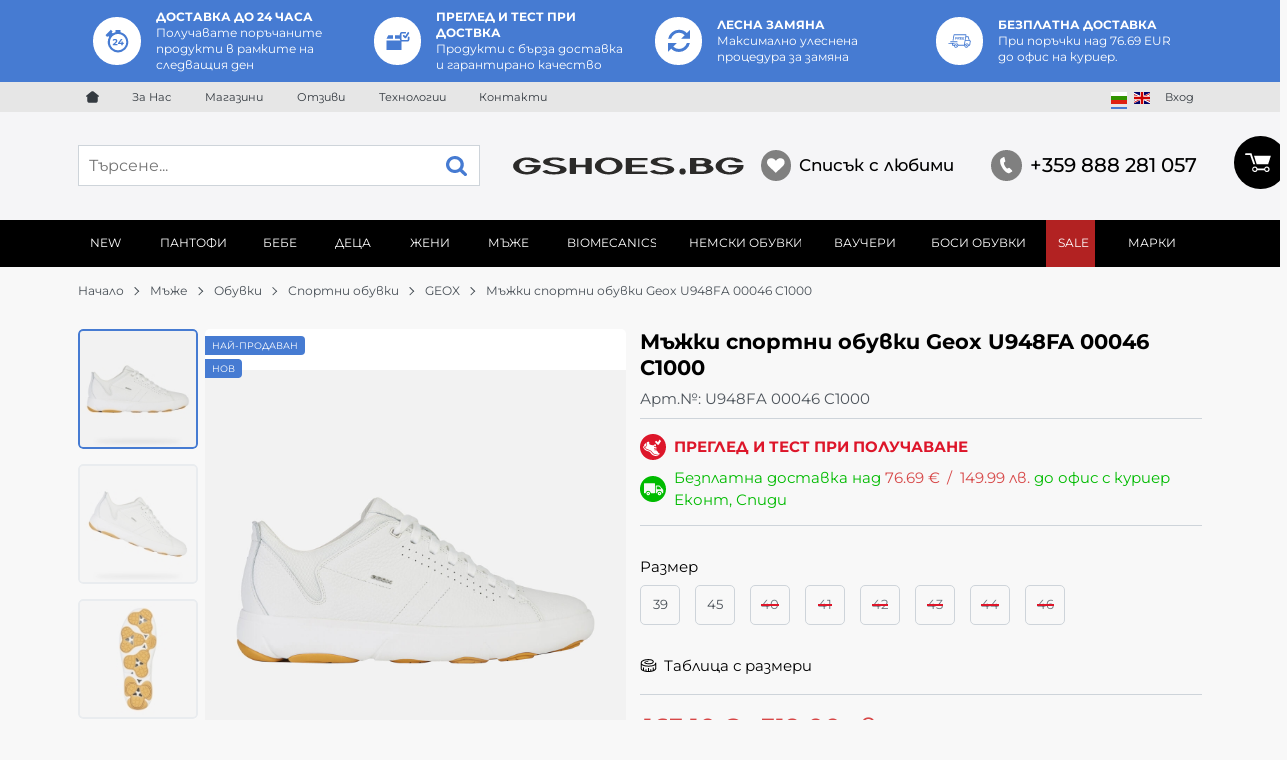

--- FILE ---
content_type: text/html; charset=UTF-8
request_url: https://gshoes.bg/mazhki-sportni-obuvki-geox-u948fa-00046-c1000-6024
body_size: 40951
content:
        <!DOCTYPE html>
        <html lang="bg" data-theme="themes/gshoes/" data-urlbase="/">
        <head>
            <base href="https://gshoes.bg/">
            <title>Мъжки спортни обувки Geox U948FA 00046 C1000 | GSHOES България</title>
            <meta charset="UTF-8">
            <meta name="description" content="☛ Поръчай онлайн Мъжки спортни обувки Geox U948FA 00046 C1000 или на ☎ +359 888 281 057 ❱ топ цена 163.10 € и отлично качество ✈ Бърза доставка ☛ GSHOES България">
            <meta name="viewport" content="width=device-width, initial-scale=1.0, minimum-scale=1.0, maximum-scale=2.0, viewport-fit=cover">
                        <meta name="google-site-verification" content="nPTTDhfh8TkE05STmnjxVzk9Hqu7-18y0fTbk_qB_V8">
                        <meta name="facebook-domain-verification" content="u7ttmulm160rxt0c5889bicjysm0jm">
                        <meta name="robots" content="index, follow">
                        <link rel="canonical" href="https://gshoes.bg/mazhki-sportni-obuvki-geox-u948fa-00046-c1000-6024">
                    <link rel="preload" href="/fonts/montserrat_latin.woff2" as="font" type="font/woff2" crossorigin>
        <link rel="preload" href="/fonts/montserrat_cyrillic.woff2" as="font" type="font/woff2" crossorigin>
                    <link rel="preload" href="/themes/gshoes/vendor.315.css" as="style" type="text/css">
            <link rel="preload" href="/themes/gshoes/main.315.css" as="style" type="text/css">
            <link rel="preload" href="/themes/gshoes/vendor.315.js" as="script" type="text/javascript">
            <link rel="preload" href="/themes/gshoes/main.315.js" as="script" type="text/javascript">
            <link rel="stylesheet" type="text/css" href="/themes/gshoes/vendor.315.css">
            <link rel="stylesheet" type="text/css" href="/themes/gshoes/main.315.css">
                        <link rel="apple-touch-icon" href="/resources/apple-touch-icon.png">
                                        <link rel="icon" type="image/ico" href="/resources/favicon.ico">
                                        <link rel="icon" type="image/png" sizes="64x64" href="/resources/favicon64.png">
                    <link rel="alternate" type="application/rss+xml" title="GSHOES България RSS feed"
            href="/rss_feed/view/1" />
                    <meta property="og:type" content="website">
            <meta property="og:title" content="Мъжки спортни обувки Geox U948FA 00046 C1000 | GSHOES България">
            <meta property="og:description" content="☛ Поръчай онлайн Мъжки спортни обувки Geox U948FA 00046 C1000 или на ☎ +359 888 281 057 ❱ топ цена 163.10 € и отлично качество ✈ Бърза доставка ☛ GSHOES България">
            <meta property="og:image" content="https://gshoes.bg/thumbs/3/u948fa-00046-c1000.jpg">
            <meta property="og:site_name" content="GSHOES България">
            <meta property="og:url" content="https://gshoes.bg/mazhki-sportni-obuvki-geox-u948fa-00046-c1000-6024">
                                        <meta name="theme-color" content="#000">
                <meta name="msapplication-navbutton-color" content="#000">
                <meta name="apple-mobile-web-app-status-bar-style" content="#000">
                            <meta property="fb:app_id" content="591649729210375">
                            <script>
                window.mobile_app = 0;
                window.curr = {
                    sign: '€',
                    signPos: '1',
                    signSep: ' ',
                    rate: '1',
                    code: 'EUR',
                };
                window.lang={"add_to_wishlist":"Добави в любими","are_you_sure":"Сигурни ли сте?","categories":"Категории","choose_option":"Моля изберете опция!","close_all":"Затвори всички","dropzone_cancel_upload":"Отмяна на качването","dropzone_cancelupload_confirmation":"Сигурни ли сте, че искате да отмените това качване?","dropzone_default_message":"Прикачи снимка","dropzone_fallback_message":"Вашият браузър не поддържа качване на файлове чрез плъзгане и пускане.","dropzone_file_too_big":"Файлът е твърде голям ({{filesize}}MiB). Максимален размер: {{maxFilesize}}MiB.","dropzone_invalid_file_type":"Не можете да качвате файлове от този тип.","dropzone_max_files_exceeded":"Не можете да качвате повече файлове.","dropzone_response_error":"Сървърът отговори с код {{statusCode}}.","dropzone_upload_canceled":"Качването е отменено.","from":"От","incorrect_email":"Уверете се, че ел. пощата ви е въведена правилно!","incorrect_phone":"Уверете се, че телефонът ви е въведен правилно!","open_all":"Отвори всички","outstock_short":"Неналичен","please_choose_variant":"Моля изберете вариант!","please_fill":"Моля попълнете!","promo_valid":"Валидност на промоцията","range_from":"От","remove_from_wishlist":"Премахни от любими","search_empty_msg":"Моля въведете текст в полето за търсене!","see_less":"Виж по-малко","show_less_filters":"Покажи по-малко филтри","show_more_filters":"Покажи още филтри","wishlist_added":"Продуктът беше добавен успешно във Вашият списък с любими.","wishlist_removed":"Продуктът беше премахнат успешно от Вашият списък с любими."};            </script>
                    </head>
        <body id="product"
            class=" horizontal-menu">
                    <div class="display-desktop">
                <div class="js-lazy-dom extras-holder" data-page="global" data-type="extras"></div>
                </div>
                <header class="js-header header">
                    <div class="js-mainMenu menu display-mobile">
            <div class="menu__main">            <div class="menu__item  menu__item--flag-73">
                                <a class="menu__cat"
                    href="/promocii"
                    title="SALE"
                     data-type="promo">
                    SALE                </a>
                            </div>
                        <div class="menu__item  menu__item--flag-3">
                                <a class="menu__cat"
                    href="/novi-produkti"
                    title="New"
                     data-type="new">
                    New                </a>
                            </div>
                        <div class="cats-menu__item">
                <div class="cats-menu__holder">
                                        <a class="cats-menu__cat" href="/pantofi" title="ПАНТОФИ ">ПАНТОФИ </a>
                                    </div>
                            </div>
                        <div class="cats-menu__item">
                <div class="cats-menu__holder cats-menu__holder--closed">
                                        <a class="cats-menu__cat" href="/bebe-2" title="Бебе">Бебе</a>
                                            <span class="cats-menu__arrow js-toggle-cats js-load-listcats" data-id="205" data-type="categoryList"></span>
                                    </div>
                            </div>
                        <div class="cats-menu__item">
                <div class="cats-menu__holder cats-menu__holder--closed">
                                        <a class="cats-menu__cat" href="/detsa" title="Деца">Деца</a>
                                            <span class="cats-menu__arrow js-toggle-cats js-load-listcats" data-id="357" data-type="categoryList"></span>
                                    </div>
                            </div>
                        <div class="cats-menu__item">
                <div class="cats-menu__holder cats-menu__holder--closed">
                                        <a class="cats-menu__cat" href="/zheni" title="Жени">Жени</a>
                                            <span class="cats-menu__arrow js-toggle-cats js-load-listcats" data-id="162" data-type="categoryList"></span>
                                    </div>
                            </div>
                        <div class="cats-menu__item">
                <div class="cats-menu__holder cats-menu__holder--closed">
                                        <a class="cats-menu__cat" href="/mazhe" title="Мъже">Мъже</a>
                                            <span class="cats-menu__arrow js-toggle-cats js-load-listcats" data-id="171" data-type="categoryList"></span>
                                    </div>
                            </div>
                        <div class="cats-menu__item">
                <div class="cats-menu__holder cats-menu__holder--closed">
                                        <a class="cats-menu__cat" href="/biomecanics" title="BIOMECANICS">BIOMECANICS</a>
                                            <span class="cats-menu__arrow js-toggle-cats js-load-listcats" data-id="737" data-type="categoryList"></span>
                                    </div>
                            </div>
                        <div class="cats-menu__item">
                <div class="cats-menu__holder cats-menu__holder--closed">
                                        <a class="cats-menu__cat" href="/nemski-obuvki" title="Немски обувки">Немски обувки</a>
                                            <span class="cats-menu__arrow js-toggle-cats js-load-listcats" data-id="212" data-type="categoryList"></span>
                                    </div>
                            </div>
                        <div class="cats-menu__item">
                <div class="cats-menu__holder">
                                        <a class="cats-menu__cat" href="/vaucheri" title="Ваучери">Ваучери</a>
                                    </div>
                            </div>
                        <div class="cats-menu__item">
                <div class="cats-menu__holder cats-menu__holder--closed">
                                        <a class="cats-menu__cat" href="/ddstep" title="БОСИ ОБУВКИ">БОСИ ОБУВКИ</a>
                                            <span class="cats-menu__arrow js-toggle-cats js-load-listcats" data-id="747" data-type="categoryList"></span>
                                    </div>
                            </div>
                    <div class="menu__item menu__item--children menu__item--brands">
            <a class="menu__cat"
                href="/produkti#brands"
                title="Марки"
                data-type="brands">
                Марки            </a>
                    </div>
        </div>
        </div>
                <div class="header__top">
            <div class="container d-flex">
                    <nav class="d-flex header__nav mr-auto">
            <a class="font-size-0 header__nav-link header__nav-link--home" href="/">
                <svg class="svg svg--home" aria-label="Home" role="img">
                    <use xlink:href="#svg-home"></use>
                </svg>
                <span>Начало</span>
            </a>
            <a class="header__nav-link" href="/za-nas" title="За Нас">За Нас</a><a class="header__nav-link" href="/magazini" title="Магазини">Магазини</a><a class="header__nav-link" href="/otzivi" title="Отзиви">Отзиви</a><a class="header__nav-link" href="/tehnologii" title="Технологии">Технологии</a><a class="header__nav-link" href="/contacts" title="Контакти">Контакти</a>        </nav>
        		<div class="js-langs-holder header__top-langs d-flex align-self-center ml-lg-auto mr-lg-1">
        <div class="gtranslate_wrapper" style="align-items: center;display: inline-flex;"></div>
            <script>window.gtranslateSettings = {"default_language":"bg","native_language_names":true,"languages":["bg","en"],"wrapper_selector":".gtranslate_wrapper","flag_size":16}</script>
            <script src="https://cdn.gtranslate.net/widgets/latest/flags.js" defer></script>
		</div>
		        <div class="header__sign-in d-inline-flex align-items-center">
                                <a class="js-modal header__nav-link header__login" href="/user/login">Вход</a>
                            </div>
                    </div>
        </div>
                    <div class="header__head horizontal">
                <div class="container">
                    <div class="header__buttons d-flex">
                                                <div class="header__logo d-inline-flex col-4 col-lg-3 pr-2">
                        <a href="/" class="header__logo-link">
                <img class="header__logo-img"
                    src="/resources/gshoes-logo-30.svg" width="72" height="72" alt="GSHOES България"
                    fetchpriority="high" />
                            </a>
                    </div>
                    <form class="js-searchForm header__search-form mr-0 mr-sm-1 mr-lg-0 mr-xl-0"
                    data-ajax="/search/ajax/12"
                    action="/search/static/12"
                    method="post">
                                <input class="js-searchField header__search-bar" type="search" name="search"
                        value=""
                        placeholder="Търсене..." autocomplete="off" />
                <button type="submit" class="d-flex header__search-btn js-openSearch">
                    <svg class="svg svg--search m-auto" aria-label="search" role="img">
                        <use xlink:href="#svg-search"></use>
                    </svg>
                </button>
                            </form>
                                <div class="d-flex header__buttons-inner">
                                <a class="js-wishlist header__wishlist mr-0 mr-sm-1 mr-lg-2 mr-xl-5" href="/wishlist">
                <span class="header__wishlist-icon">
                    <svg class="svg svg--heart" aria-label="Heart" role="img">
                        <use xlink:href="#svg-heart"></use>
                    </svg>
                </span>
                <span class="header__wishlist-text ml-1">Списък с любими</span>
                <span class="js-wishlist-dot header__wishlist-dot u-hide">
                    0                </span>
            </a>
                        <a class="header__tel mr-lg-2 mr-xl-5" href="tel:+359888281057" >
                <span class="header__tel-icon ">
                    <svg class="svg svg--phone" aria-label="Phone" role="img">
                        <use xlink:href="#svg-phone"></use>
                    </svg>
                </span>
                <div class="header__tel-text ml-1">
                                        <span>+359 888 281 057</span>
                                                        </div>
            </a>
                    <div class="js-header-cart-load header__cart">
            <a class="js-cart header__cart-link" href="/">
                <svg class="svg svg--shopping-cart" aria-label="Shopping Cart" role="img">
                    <use xlink:href="#svg-shopping-cart"></use>
                </svg>
                <span class="js-cart-count header__cart-dot dot hide"></span>
            </a>
        </div>
                            </div>
                                                <button class="js-triggerMenu ml-1 ml-sm-2 d-lg-none hamburger hamburger--spin" type="button">
                                <span class="hamburger-box"><span class="hamburger-inner"></span></span>
                            </button>
                                                </div>
                </div>
                		<div class="menu-wrapper">
			<div class="container display-desktop">
				<div class="js-horizontalMenu js-desktopMainmenu menu menu--horizontal">
					<div class="menu__main">            <div class="menu__item  menu__item--flag-73 menu__item--children">
                                <a class="menu__cat js-load-mainmenu-sub"
                    href="/promocii"
                    title="SALE"
                     data-type="promo">
                    SALE                    <span class="menu__arrow"></span>
                                    </a>
                                <div class="menu__submenu container-fluid pt-1 pb-1">
                    <div class="js-mainmenu-sub-holder row menu__subcats"></div>
                </div>
                            </div>
                        <div class="menu__item  menu__item--flag-3 menu__item--children">
                                <a class="menu__cat js-load-mainmenu-sub"
                    href="/novi-produkti"
                    title="New"
                     data-type="new">
                    New                    <span class="menu__arrow"></span>
                                    </a>
                                <div class="menu__submenu container-fluid pt-1 pb-1">
                    <div class="js-mainmenu-sub-holder row menu__subcats"></div>
                </div>
                            </div>
                        <div class="menu__item">
                <a class="menu__cat"
                    title="ПАНТОФИ "
                    href="/pantofi"
                    data-id="762"
                    data-type="category">ПАНТОФИ </a>
                            </div>
                        <div class="menu__item menu__item--children">
                <a class="menu__cat js-load-mainmenu-sub"
                    title="Бебе"
                    href="/bebe-2"
                    data-id="205"
                    data-type="category">Бебе                    <span class="menu__arrow"></span>
                    </a>
                            <div class="menu__submenu container-fluid">
                <div class="row">
                    <div class="col-12">
                        <div class="menu__sub-head ml-1 mr-1">
                            <a href="/bebe-2" class="menu__sub-title">Всички Бебе</a>
                                                    </div>
                    </div>
                </div>
                <div class="js-mainmenu-sub-holder menu__subcats row pt-2 pb-2"></div>
            </div>
                        </div>
                        <div class="menu__item menu__item--children">
                <a class="menu__cat js-load-mainmenu-sub"
                    title="Деца"
                    href="/detsa"
                    data-id="357"
                    data-type="category">Деца                    <span class="menu__arrow"></span>
                    </a>
                            <div class="menu__submenu container-fluid">
                <div class="row">
                    <div class="col-12">
                        <div class="menu__sub-head ml-1 mr-1">
                            <a href="/detsa" class="menu__sub-title">Всички Деца</a>
                                                    </div>
                    </div>
                </div>
                <div class="js-mainmenu-sub-holder menu__subcats row pt-2 pb-2"></div>
            </div>
                        </div>
                        <div class="menu__item menu__item--children">
                <a class="menu__cat js-load-mainmenu-sub"
                    title="Жени"
                    href="/zheni"
                    data-id="162"
                    data-type="category">Жени                    <span class="menu__arrow"></span>
                    </a>
                            <div class="menu__submenu container-fluid">
                <div class="row">
                    <div class="col-12">
                        <div class="menu__sub-head ml-1 mr-1">
                            <a href="/zheni" class="menu__sub-title">Всички Жени</a>
                                                    </div>
                    </div>
                </div>
                <div class="js-mainmenu-sub-holder menu__subcats row pt-2 pb-2"></div>
            </div>
                        </div>
                        <div class="menu__item menu__item--children">
                <a class="menu__cat js-load-mainmenu-sub"
                    title="Мъже"
                    href="/mazhe"
                    data-id="171"
                    data-type="category">Мъже                    <span class="menu__arrow"></span>
                    </a>
                            <div class="menu__submenu container-fluid">
                <div class="row">
                    <div class="col-12">
                        <div class="menu__sub-head ml-1 mr-1">
                            <a href="/mazhe" class="menu__sub-title">Всички Мъже</a>
                                                    </div>
                    </div>
                </div>
                <div class="js-mainmenu-sub-holder menu__subcats row pt-2 pb-2"></div>
            </div>
                        </div>
                        <div class="menu__item menu__item--children">
                <a class="menu__cat js-load-mainmenu-sub"
                    title="BIOMECANICS"
                    href="/biomecanics"
                    data-id="737"
                    data-type="category">BIOMECANICS                    <span class="menu__arrow"></span>
                    </a>
                            <div class="menu__submenu container-fluid">
                <div class="row">
                    <div class="col-12">
                        <div class="menu__sub-head ml-1 mr-1">
                            <a href="/biomecanics" class="menu__sub-title">Всички BIOMECANICS</a>
                                                    </div>
                    </div>
                </div>
                <div class="js-mainmenu-sub-holder menu__subcats row pt-2 pb-2"></div>
            </div>
                        </div>
                        <div class="menu__item menu__item--children">
                <a class="menu__cat js-load-mainmenu-sub"
                    title="Немски обувки"
                    href="/nemski-obuvki"
                    data-id="212"
                    data-type="category">Немски обувки                    <span class="menu__arrow"></span>
                    </a>
                            <div class="menu__submenu container-fluid">
                <div class="row">
                    <div class="col-12">
                        <div class="menu__sub-head ml-1 mr-1">
                            <a href="/nemski-obuvki" class="menu__sub-title">Всички Немски обувки</a>
                                                    </div>
                    </div>
                </div>
                <div class="js-mainmenu-sub-holder menu__subcats row pt-2 pb-2"></div>
            </div>
                        </div>
                        <div class="menu__item">
                <a class="menu__cat"
                    title="Ваучери"
                    href="/vaucheri"
                    data-id="763"
                    data-type="category">Ваучери</a>
                            </div>
                        <div class="menu__item menu__item--children">
                <a class="menu__cat js-load-mainmenu-sub"
                    title="БОСИ ОБУВКИ"
                    href="/ddstep"
                    data-id="747"
                    data-type="category">БОСИ ОБУВКИ                    <span class="menu__arrow"></span>
                    </a>
                            <div class="menu__submenu container-fluid">
                <div class="row">
                    <div class="col-12">
                        <div class="menu__sub-head ml-1 mr-1">
                            <a href="/ddstep" class="menu__sub-title">Всички БОСИ ОБУВКИ</a>
                                                    </div>
                    </div>
                </div>
                <div class="js-mainmenu-sub-holder menu__subcats row pt-2 pb-2"></div>
            </div>
                        </div>
                    <div class="menu__item menu__item--children menu__item--brands">
            <a class="menu__cat js-load-mainmenu-sub"
                href="/produkti#brands"
                title="Марки"
                data-type="brands">
                Марки                <span class="menu__arrow"></span>
                            </a>
                        <div class="js-brands-menu menu__submenu container-fluid">
                                <div class="js-mainmenu-sub-holder row pt-1 pb-1 cats-list"></div>
            </div>
                    </div>
        </div>
				</div>
			</div>
		</div>
                    </div>
        </header>


        <div class="display-mobile">
                <div class="js-lazy-dom extras-holder" data-page="global" data-type="extras"></div>
                </div>
                <main class="product-page">
                <div class="breadcrumb mt-2 mb-4 display-desktop">
            <div class="container d-flex flex-lg-wrap">
                                <a class="breadcrumb__link" href="/">Начало</a>
                                    <a class="breadcrumb__link" href="/mazhe">Мъже</a>
                                        <a class="breadcrumb__link" href="/mazhe/obuvki-mazhe">Обувки</a>
                                        <a class="breadcrumb__link" href="/mazhe/obuvki-mazhe/sportni-obuvki-obuvki-mazhe">Спортни обувки</a>
                                        <a class="breadcrumb__link" href="/mazhe/obuvki-mazhe/sportni-obuvki-obuvki-mazhe/geox">GEOX</a>
                                        <span class="breadcrumb__link">Мъжки спортни обувки Geox U948FA 00046 C1000</span>
                                </div>
        </div>
                <div class="display-mobile container mt-grid mb-grid">
            <a class="back" href="/mazhe/obuvki-mazhe/sportni-obuvki-obuvki-mazhe/geox">Назад до Спортни обувки GEOX</a>
        </div>
                <article class="js-product product-page">
                <div class="js-product-details-scroll product-page__details mb-grid">
            <div class="container">
                <div class="product-details js-galleryScroll" data-id="6024">
                    <div class="product-details__prod-grid">
                                <div class="product-details__name-wrapper">
            <h1 class="js-product-title product-details__name mb-0">Мъжки спортни обувки Geox U948FA 00046 C1000</h1>
            <div class="product-details__detail border-b mb-2 pt-lg-1">
                <span class="product-details__num">Арт.№: <span class="js-prod-code">U948FA 00046 C1000</span></span>
                            </div>
        </div>
                <div class="js-prodGallery product-details__gallery-wrapper mb-grid mb-lg-0 gallery gallery--product gallery--portrait">
            <div class="product-details__gallery-inner">        <picture class="js-gallery-img gallery__img" ><img fetchpriority="high" data-section_id="12" data-id="6024" class="js-gallery-cover gallery__big u-zoom-in js-modal js-toggle-gallery-modal" src="/resources/u948fa-00046-c1000.jpg" data-zoom="/resources/u948fa-00046-c1000.jpg" width="1200" height="1200" alt="U948FA 00046 C1000" /></picture>
                <div class="display-mobile gallery__counter-holder">
            <span class="gallery__counter">
                                <span class="js-gallery-counter">1 от 7</span>
                <svg class="svg svg--camera ml-1" aria-label="dropdown" role="img">
                    <use xlink:href="#svg-camera"></use>
                </svg>
                            </span>
                        <span data-section_id="12" data-id="6024" class="js-toggle-gallery-modal js-modal js-gallery-zoom ml-1 u-pointer gallery__zoom">
                <svg class="svg svg--zoom-in" aria-label="zoom-in" role="img">
                    <use xlink:href="#svg-zoom-in"></use>
                </svg>
            </span>
                    </div>
        <div class="js-gallery-thumbs gallery__thumbs"><span class="gallery__thumb  js-product-6024 js-switchable gallery__thumb--current" data-small="/resources/u948fa-00046-c1000.jpg" data-big="/thumbs/3/u948fa-00046-c1000.jpg" data-zoom="/resources/u948fa-00046-c1000.jpg"><img loading="lazy" class="gallery__thumb-img" width="100" height="100" src="/thumbs/4/u948fa-00046-c1000.jpg" alt="U948FA 00046 C1000" /></span><span class="gallery__thumb  js-product-6024 js-switchable" data-small="/resources/u948fa-00046-c1000-6.jpg" data-big="/thumbs/3/u948fa-00046-c1000-6.jpg" data-zoom="/resources/u948fa-00046-c1000-6.jpg"><img loading="lazy" class="gallery__thumb-img" width="100" height="100" src="/thumbs/4/u948fa-00046-c1000-6.jpg" alt="Мъжки спортни обувки Geox U948FA 00046 C1000" /></span><span class="gallery__thumb  js-product-6024 js-switchable" data-small="/resources/u948fa-00046-c1000-5.jpg" data-big="/thumbs/3/u948fa-00046-c1000-5.jpg" data-zoom="/resources/u948fa-00046-c1000-5.jpg"><img loading="lazy" class="gallery__thumb-img" width="100" height="100" src="/thumbs/4/u948fa-00046-c1000-5.jpg" alt="Мъжки спортни обувки Geox U948FA 00046 C1000" /></span><span class="gallery__thumb  js-product-6024 js-switchable" data-small="/resources/u948fa-00046-c1000-4.jpg" data-big="/thumbs/3/u948fa-00046-c1000-4.jpg" data-zoom="/resources/u948fa-00046-c1000-4.jpg"><img loading="lazy" class="gallery__thumb-img" width="100" height="100" src="/thumbs/4/u948fa-00046-c1000-4.jpg" alt="Мъжки спортни обувки Geox U948FA 00046 C1000" /></span><span class="gallery__thumb  js-product-6024 js-switchable" data-small="/resources/u948fa-00046-c1000-3.jpg" data-big="/thumbs/3/u948fa-00046-c1000-3.jpg" data-zoom="/resources/u948fa-00046-c1000-3.jpg"><img loading="lazy" class="gallery__thumb-img" width="100" height="100" src="/thumbs/4/u948fa-00046-c1000-3.jpg" alt="Мъжки спортни обувки Geox U948FA 00046 C1000" /></span><span class="gallery__thumb  js-product-6024 js-switchable" data-small="/resources/u948fa-00046-c1000-2.jpg" data-big="/thumbs/3/u948fa-00046-c1000-2.jpg" data-zoom="/resources/u948fa-00046-c1000-2.jpg"><img loading="lazy" class="gallery__thumb-img" width="100" height="100" src="/thumbs/4/u948fa-00046-c1000-2.jpg" alt="Мъжки спортни обувки Geox U948FA 00046 C1000" /></span><span class="gallery__thumb  js-product-6024 js-switchable" data-small="/resources/u948fa-00046-c1000-1.jpg" data-big="/thumbs/3/u948fa-00046-c1000-1.jpg" data-zoom="/resources/u948fa-00046-c1000-1.jpg"><img loading="lazy" class="gallery__thumb-img" width="100" height="100" src="/thumbs/4/u948fa-00046-c1000-1.jpg" alt="Мъжки спортни обувки Geox U948FA 00046 C1000" /></span></div>
        <div class="js-galelry-nav gallery__nav js-nav-toggle-gallery-modal u-pointer">
            <span class="js-gallery-prev gallery__prev"></span>
            <span class="js-gallery-next gallery__next"></span>
        </div>
                    <span class="stickers product-details__stickers">
                    <span data-id="143" class="js-sticker stickers__sticker" ><span class="stickers__sticker-title">Най-продаван</span>
        </span>
                <span data-id="3" class="js-sticker stickers__sticker" ><span class="stickers__sticker-title">Нов</span>
        </span>
                <span class="stickers__sticker stickers__sticker--unavailable js-sticker js-sticker-unavailable u-hide">
            <span class="stickers__sticker-title">Неналичен</span>
        </span>
                    </span>
            </div>
                    <div class="js-product-gifts product-gifts">
                </div>
                </div>
                <div class="product-details__info js-product-details details">
                <div class="js-product-discount js-product-discounts-top"><!--?xml encoding="utf-8"-->
                <div class="js-discount-free_shipping product-details__testing mb-1">
                <svg class="svg svg--shipping-truck mr-1" aria-label="test-product" role="img">
                    <use xlink:href="#svg-test-product"></use>
                </svg>
                <span class="u-block"><span style="color:#DD162A"><strong>ПРЕГЛЕД И ТЕСТ ПРИ ПОЛУЧАВАНЕ</strong></span></span>
                </div>
                <div class="js-discount-free_shipping product-details__shipping border-b mb-2 pb-2">
                        <svg class="svg svg--shipping-truck mr-2" aria-label="shipping truck" role="img">
                            <use xlink:href="#svg-shipping-truck"></use>
                        </svg>
                        <div>
                            Безплатна доставка над         <div class="js-price-container prices  prod__prices text-center">
                    <div class="js-price prices__current">
                        <div class="prices__num">76.69</div>
            <div class="prices__delimer"> </div>
            <div class="prices__currency">€</div>
                        <div class="prices__slash mx-1">/</div>
            <div class="js-price-eur prices__num" data-rate="0.51129188119622">149.99</div>
            <div class="prices__delimer"> </div>
            <div class="prices__currency">лв.</div>
                    </div>
                </div>
         до офис с куриер Еконт, Спиди                        </div>
                    </div>
</div>
                <div class="versions-picker">
            <div class="js-modifiers-picker versions-picker__group mb-1"
                data-default="{&quot;id&quot;:6024,&quot;code&quot;:&quot;U948FA 00046 C1000&quot;,&quot;title&quot;:&quot;\u041c\u044a\u0436\u043a\u0438 \u0441\u043f\u043e\u0440\u0442\u043d\u0438 \u043e\u0431\u0443\u0432\u043a\u0438 Geox U948FA 00046 C1000&quot;,&quot;url&quot;:&quot;https:\/\/gshoes.bg\/mazhki-sportni-obuvki-geox-u948fa-00046-c1000-6024&quot;,&quot;price&quot;:&quot;163.10&quot;,&quot;prepprice&quot;:null,&quot;oldprice&quot;:null,&quot;promo_title&quot;:&quot;&quot;,&quot;saleable&quot;:1,&quot;tags&quot;:&quot;\u0412 \u043d\u0430\u043b\u0438\u0447\u043d\u043e\u0441\u0442&quot;,&quot;nocount&quot;:0,&quot;from&quot;:&quot;30.11.-0001&quot;,&quot;to&quot;:&quot;30.11.-0001&quot;,&quot;flags&quot;:&quot;143,3,15,3,143&quot;,&quot;qty&quot;:&quot;1&quot;,&quot;step&quot;:1,&quot;is_comingsoon&quot;:0,&quot;ecommerce_buy&quot;:{&quot;google&quot;:{&quot;id&quot;:6024,&quot;name&quot;:&quot;\u041c\u044a\u0436\u043a\u0438 \u0441\u043f\u043e\u0440\u0442\u043d\u0438 \u043e\u0431\u0443\u0432\u043a\u0438 Geox U948FA 00046 C1000&quot;,&quot;category&quot;:&quot;\u0421\u043f\u043e\u0440\u0442\u043d\u0438 \u043e\u0431\u0443\u0432\u043a\u0438&quot;,&quot;brand&quot;:&quot;GEOX&quot;,&quot;variant&quot;:&quot;&quot;,&quot;price&quot;:&quot;163.10&quot;,&quot;quantity&quot;:1,&quot;type&quot;:&quot;addToCart&quot;},&quot;facebook&quot;:{&quot;content_ids&quot;:6024,&quot;content_name&quot;:&quot;\u041c\u044a\u0436\u043a\u0438 \u0441\u043f\u043e\u0440\u0442\u043d\u0438 \u043e\u0431\u0443\u0432\u043a\u0438 Geox U948FA 00046 C1000&quot;,&quot;content_category&quot;:&quot;\u0421\u043f\u043e\u0440\u0442\u043d\u0438 \u043e\u0431\u0443\u0432\u043a\u0438&quot;,&quot;value&quot;:&quot;163.10&quot;,&quot;currency&quot;:&quot;EUR&quot;,&quot;type&quot;:&quot;AddToCart&quot;}},&quot;ecommerce_click&quot;:{&quot;google&quot;:{&quot;id&quot;:6024,&quot;name&quot;:&quot;\u041c\u044a\u0436\u043a\u0438 \u0441\u043f\u043e\u0440\u0442\u043d\u0438 \u043e\u0431\u0443\u0432\u043a\u0438 Geox U948FA 00046 C1000&quot;,&quot;category&quot;:&quot;\u0421\u043f\u043e\u0440\u0442\u043d\u0438 \u043e\u0431\u0443\u0432\u043a\u0438&quot;,&quot;brand&quot;:&quot;GEOX&quot;,&quot;variant&quot;:&quot;&quot;,&quot;price&quot;:&quot;163.10&quot;,&quot;quantity&quot;:1,&quot;type&quot;:&quot;addProduct&quot;},&quot;facebook&quot;:{&quot;content_ids&quot;:6024,&quot;content_name&quot;:&quot;\u041c\u044a\u0436\u043a\u0438 \u0441\u043f\u043e\u0440\u0442\u043d\u0438 \u043e\u0431\u0443\u0432\u043a\u0438 Geox U948FA 00046 C1000&quot;,&quot;content_category&quot;:&quot;\u0421\u043f\u043e\u0440\u0442\u043d\u0438 \u043e\u0431\u0443\u0432\u043a\u0438&quot;,&quot;value&quot;:&quot;163.10&quot;,&quot;currency&quot;:&quot;EUR&quot;,&quot;type&quot;:&quot;ViewContent&quot;}},&quot;stocks_count&quot;:null,&quot;is_default&quot;:true,&quot;show_price_from&quot;:0,&quot;after_login&quot;:false,&quot;size_id&quot;:7,&quot;size_title&quot;:&quot;\u0422\u0430\u0431\u043b\u0438\u0446\u0430 \u0441 \u0440\u0430\u0437\u043c\u0435\u0440\u0438&quot;}">
                <span class="versions-picker__title">Избери вариант</span>
                                    <div class="js-field versions-picker__field mt-2" data-modifier="20">
                        <span class="js-field-title versions-picker__field-title">
                            Размер                            <span class="js-selected-title versions-picker__field-selected">
                                                            </span>
                        </span>
                                                <ul class="versions-picker__attributes">
                                                            <li data-title="39" class="js-attribute versions-picker__attribute"
                                    data-id="509"
                                    data-products="{&quot;66568&quot;:{&quot;id&quot;:66568,&quot;code&quot;:&quot;U948FA 00046 C1000 - 39&quot;,&quot;price&quot;:&quot;163.10&quot;,&quot;prepprice&quot;:null,&quot;oldprice&quot;:null,&quot;promo_title&quot;:&quot;&quot;,&quot;saleable&quot;:1,&quot;tags&quot;:&quot;\u0412 \u043d\u0430\u043b\u0438\u0447\u043d\u043e\u0441\u0442&quot;,&quot;nocount&quot;:0,&quot;from&quot;:&quot;30.11.-0001&quot;,&quot;to&quot;:&quot;30.11.-0001&quot;,&quot;flags&quot;:&quot;&quot;,&quot;qty&quot;:&quot;1&quot;,&quot;step&quot;:1,&quot;is_comingsoon&quot;:0,&quot;ecommerce_buy&quot;:{&quot;google&quot;:{&quot;id&quot;:6024,&quot;name&quot;:&quot;\u041c\u044a\u0436\u043a\u0438 \u0441\u043f\u043e\u0440\u0442\u043d\u0438 \u043e\u0431\u0443\u0432\u043a\u0438 Geox U948FA 00046 C1000, 39&quot;,&quot;category&quot;:&quot;\u0421\u043f\u043e\u0440\u0442\u043d\u0438 \u043e\u0431\u0443\u0432\u043a\u0438&quot;,&quot;brand&quot;:&quot;GEOX&quot;,&quot;variant&quot;:&quot;\u041c\u044a\u0436\u043a\u0438 \u0441\u043f\u043e\u0440\u0442\u043d\u0438 \u043e\u0431\u0443\u0432\u043a\u0438 Geox U948FA 00046 C1000, 39&quot;,&quot;price&quot;:&quot;163.10&quot;,&quot;quantity&quot;:1,&quot;type&quot;:&quot;addToCart&quot;},&quot;facebook&quot;:{&quot;content_ids&quot;:6024,&quot;content_name&quot;:&quot;\u041c\u044a\u0436\u043a\u0438 \u0441\u043f\u043e\u0440\u0442\u043d\u0438 \u043e\u0431\u0443\u0432\u043a\u0438 Geox U948FA 00046 C1000, 39&quot;,&quot;content_category&quot;:&quot;\u0421\u043f\u043e\u0440\u0442\u043d\u0438 \u043e\u0431\u0443\u0432\u043a\u0438&quot;,&quot;value&quot;:&quot;163.10&quot;,&quot;currency&quot;:&quot;EUR&quot;,&quot;type&quot;:&quot;AddToCart&quot;}},&quot;ecommerce_click&quot;:{&quot;google&quot;:{&quot;id&quot;:6024,&quot;name&quot;:&quot;\u041c\u044a\u0436\u043a\u0438 \u0441\u043f\u043e\u0440\u0442\u043d\u0438 \u043e\u0431\u0443\u0432\u043a\u0438 Geox U948FA 00046 C1000, 39&quot;,&quot;category&quot;:&quot;\u0421\u043f\u043e\u0440\u0442\u043d\u0438 \u043e\u0431\u0443\u0432\u043a\u0438&quot;,&quot;brand&quot;:&quot;GEOX&quot;,&quot;variant&quot;:&quot;\u041c\u044a\u0436\u043a\u0438 \u0441\u043f\u043e\u0440\u0442\u043d\u0438 \u043e\u0431\u0443\u0432\u043a\u0438 Geox U948FA 00046 C1000, 39&quot;,&quot;price&quot;:&quot;163.10&quot;,&quot;quantity&quot;:1,&quot;type&quot;:&quot;addProduct&quot;},&quot;facebook&quot;:{&quot;content_ids&quot;:6024,&quot;content_name&quot;:&quot;\u041c\u044a\u0436\u043a\u0438 \u0441\u043f\u043e\u0440\u0442\u043d\u0438 \u043e\u0431\u0443\u0432\u043a\u0438 Geox U948FA 00046 C1000, 39&quot;,&quot;content_category&quot;:&quot;\u0421\u043f\u043e\u0440\u0442\u043d\u0438 \u043e\u0431\u0443\u0432\u043a\u0438&quot;,&quot;value&quot;:&quot;163.10&quot;,&quot;currency&quot;:&quot;EUR&quot;,&quot;type&quot;:&quot;ViewContent&quot;}},&quot;stocks_count&quot;:1,&quot;is_default&quot;:false,&quot;after_login&quot;:false,&quot;parent&quot;:{&quot;id&quot;:6024,&quot;code&quot;:&quot;U948FA 00046 C1000&quot;,&quot;title&quot;:&quot;\u041c\u044a\u0436\u043a\u0438 \u0441\u043f\u043e\u0440\u0442\u043d\u0438 \u043e\u0431\u0443\u0432\u043a\u0438 Geox U948FA 00046 C1000&quot;,&quot;url&quot;:&quot;https:\/\/gshoes.bg\/mazhki-sportni-obuvki-geox-u948fa-00046-c1000-6024&quot;,&quot;price&quot;:&quot;163.10&quot;,&quot;prepprice&quot;:null,&quot;oldprice&quot;:null,&quot;promo_title&quot;:&quot;&quot;,&quot;saleable&quot;:1,&quot;tags&quot;:&quot;\u0412 \u043d\u0430\u043b\u0438\u0447\u043d\u043e\u0441\u0442&quot;,&quot;nocount&quot;:0,&quot;from&quot;:&quot;30.11.-0001&quot;,&quot;to&quot;:&quot;30.11.-0001&quot;,&quot;flags&quot;:&quot;143,3,15,3,143&quot;,&quot;qty&quot;:&quot;1&quot;,&quot;step&quot;:1,&quot;is_comingsoon&quot;:0,&quot;ecommerce_buy&quot;:{&quot;google&quot;:{&quot;id&quot;:6024,&quot;name&quot;:&quot;\u041c\u044a\u0436\u043a\u0438 \u0441\u043f\u043e\u0440\u0442\u043d\u0438 \u043e\u0431\u0443\u0432\u043a\u0438 Geox U948FA 00046 C1000&quot;,&quot;category&quot;:&quot;\u0421\u043f\u043e\u0440\u0442\u043d\u0438 \u043e\u0431\u0443\u0432\u043a\u0438&quot;,&quot;brand&quot;:&quot;GEOX&quot;,&quot;variant&quot;:&quot;&quot;,&quot;price&quot;:&quot;163.10&quot;,&quot;quantity&quot;:1,&quot;type&quot;:&quot;addToCart&quot;},&quot;facebook&quot;:{&quot;content_ids&quot;:6024,&quot;content_name&quot;:&quot;\u041c\u044a\u0436\u043a\u0438 \u0441\u043f\u043e\u0440\u0442\u043d\u0438 \u043e\u0431\u0443\u0432\u043a\u0438 Geox U948FA 00046 C1000&quot;,&quot;content_category&quot;:&quot;\u0421\u043f\u043e\u0440\u0442\u043d\u0438 \u043e\u0431\u0443\u0432\u043a\u0438&quot;,&quot;value&quot;:&quot;163.10&quot;,&quot;currency&quot;:&quot;EUR&quot;,&quot;type&quot;:&quot;AddToCart&quot;}},&quot;ecommerce_click&quot;:{&quot;google&quot;:{&quot;id&quot;:6024,&quot;name&quot;:&quot;\u041c\u044a\u0436\u043a\u0438 \u0441\u043f\u043e\u0440\u0442\u043d\u0438 \u043e\u0431\u0443\u0432\u043a\u0438 Geox U948FA 00046 C1000&quot;,&quot;category&quot;:&quot;\u0421\u043f\u043e\u0440\u0442\u043d\u0438 \u043e\u0431\u0443\u0432\u043a\u0438&quot;,&quot;brand&quot;:&quot;GEOX&quot;,&quot;variant&quot;:&quot;&quot;,&quot;price&quot;:&quot;163.10&quot;,&quot;quantity&quot;:1,&quot;type&quot;:&quot;addProduct&quot;},&quot;facebook&quot;:{&quot;content_ids&quot;:6024,&quot;content_name&quot;:&quot;\u041c\u044a\u0436\u043a\u0438 \u0441\u043f\u043e\u0440\u0442\u043d\u0438 \u043e\u0431\u0443\u0432\u043a\u0438 Geox U948FA 00046 C1000&quot;,&quot;content_category&quot;:&quot;\u0421\u043f\u043e\u0440\u0442\u043d\u0438 \u043e\u0431\u0443\u0432\u043a\u0438&quot;,&quot;value&quot;:&quot;163.10&quot;,&quot;currency&quot;:&quot;EUR&quot;,&quot;type&quot;:&quot;ViewContent&quot;}},&quot;stocks_count&quot;:null,&quot;is_default&quot;:true,&quot;show_price_from&quot;:0,&quot;after_login&quot;:false,&quot;size_id&quot;:7,&quot;size_title&quot;:&quot;\u0422\u0430\u0431\u043b\u0438\u0446\u0430 \u0441 \u0440\u0430\u0437\u043c\u0435\u0440\u0438&quot;}}}"
                                    data-parent="{&quot;id&quot;:6024,&quot;code&quot;:&quot;U948FA 00046 C1000&quot;,&quot;title&quot;:&quot;\u041c\u044a\u0436\u043a\u0438 \u0441\u043f\u043e\u0440\u0442\u043d\u0438 \u043e\u0431\u0443\u0432\u043a\u0438 Geox U948FA 00046 C1000&quot;,&quot;url&quot;:&quot;https:\/\/gshoes.bg\/mazhki-sportni-obuvki-geox-u948fa-00046-c1000-6024&quot;,&quot;price&quot;:&quot;163.10&quot;,&quot;prepprice&quot;:null,&quot;oldprice&quot;:null,&quot;promo_title&quot;:&quot;&quot;,&quot;saleable&quot;:1,&quot;tags&quot;:&quot;\u0412 \u043d\u0430\u043b\u0438\u0447\u043d\u043e\u0441\u0442&quot;,&quot;nocount&quot;:0,&quot;from&quot;:&quot;30.11.-0001&quot;,&quot;to&quot;:&quot;30.11.-0001&quot;,&quot;flags&quot;:&quot;143,3,15,3,143&quot;,&quot;qty&quot;:&quot;1&quot;,&quot;step&quot;:1,&quot;is_comingsoon&quot;:0,&quot;ecommerce_buy&quot;:{&quot;google&quot;:{&quot;id&quot;:6024,&quot;name&quot;:&quot;\u041c\u044a\u0436\u043a\u0438 \u0441\u043f\u043e\u0440\u0442\u043d\u0438 \u043e\u0431\u0443\u0432\u043a\u0438 Geox U948FA 00046 C1000&quot;,&quot;category&quot;:&quot;\u0421\u043f\u043e\u0440\u0442\u043d\u0438 \u043e\u0431\u0443\u0432\u043a\u0438&quot;,&quot;brand&quot;:&quot;GEOX&quot;,&quot;variant&quot;:&quot;&quot;,&quot;price&quot;:&quot;163.10&quot;,&quot;quantity&quot;:1,&quot;type&quot;:&quot;addToCart&quot;},&quot;facebook&quot;:{&quot;content_ids&quot;:6024,&quot;content_name&quot;:&quot;\u041c\u044a\u0436\u043a\u0438 \u0441\u043f\u043e\u0440\u0442\u043d\u0438 \u043e\u0431\u0443\u0432\u043a\u0438 Geox U948FA 00046 C1000&quot;,&quot;content_category&quot;:&quot;\u0421\u043f\u043e\u0440\u0442\u043d\u0438 \u043e\u0431\u0443\u0432\u043a\u0438&quot;,&quot;value&quot;:&quot;163.10&quot;,&quot;currency&quot;:&quot;EUR&quot;,&quot;type&quot;:&quot;AddToCart&quot;}},&quot;ecommerce_click&quot;:{&quot;google&quot;:{&quot;id&quot;:6024,&quot;name&quot;:&quot;\u041c\u044a\u0436\u043a\u0438 \u0441\u043f\u043e\u0440\u0442\u043d\u0438 \u043e\u0431\u0443\u0432\u043a\u0438 Geox U948FA 00046 C1000&quot;,&quot;category&quot;:&quot;\u0421\u043f\u043e\u0440\u0442\u043d\u0438 \u043e\u0431\u0443\u0432\u043a\u0438&quot;,&quot;brand&quot;:&quot;GEOX&quot;,&quot;variant&quot;:&quot;&quot;,&quot;price&quot;:&quot;163.10&quot;,&quot;quantity&quot;:1,&quot;type&quot;:&quot;addProduct&quot;},&quot;facebook&quot;:{&quot;content_ids&quot;:6024,&quot;content_name&quot;:&quot;\u041c\u044a\u0436\u043a\u0438 \u0441\u043f\u043e\u0440\u0442\u043d\u0438 \u043e\u0431\u0443\u0432\u043a\u0438 Geox U948FA 00046 C1000&quot;,&quot;content_category&quot;:&quot;\u0421\u043f\u043e\u0440\u0442\u043d\u0438 \u043e\u0431\u0443\u0432\u043a\u0438&quot;,&quot;value&quot;:&quot;163.10&quot;,&quot;currency&quot;:&quot;EUR&quot;,&quot;type&quot;:&quot;ViewContent&quot;}},&quot;stocks_count&quot;:null,&quot;is_default&quot;:true,&quot;show_price_from&quot;:0,&quot;after_login&quot;:false,&quot;size_id&quot;:7,&quot;size_title&quot;:&quot;\u0422\u0430\u0431\u043b\u0438\u0446\u0430 \u0441 \u0440\u0430\u0437\u043c\u0435\u0440\u0438&quot;}"
                                    title="39">
                                                                            <span class="versions-picker__attribute--text">39</span>
                                                                        </li>
                                                            <li data-title="45" class="js-attribute versions-picker__attribute"
                                    data-id="520"
                                    data-products="{&quot;65245&quot;:{&quot;id&quot;:65245,&quot;code&quot;:&quot;U948FA 00046 C1000 - 45&quot;,&quot;price&quot;:&quot;163.10&quot;,&quot;prepprice&quot;:null,&quot;oldprice&quot;:null,&quot;promo_title&quot;:&quot;&quot;,&quot;saleable&quot;:1,&quot;tags&quot;:&quot;\u0412 \u043d\u0430\u043b\u0438\u0447\u043d\u043e\u0441\u0442&quot;,&quot;nocount&quot;:0,&quot;from&quot;:&quot;30.11.-0001&quot;,&quot;to&quot;:&quot;30.11.-0001&quot;,&quot;flags&quot;:&quot;&quot;,&quot;qty&quot;:&quot;1&quot;,&quot;step&quot;:1,&quot;is_comingsoon&quot;:0,&quot;ecommerce_buy&quot;:{&quot;google&quot;:{&quot;id&quot;:6024,&quot;name&quot;:&quot;\u041c\u044a\u0436\u043a\u0438 \u0441\u043f\u043e\u0440\u0442\u043d\u0438 \u043e\u0431\u0443\u0432\u043a\u0438 Geox U948FA 00046 C1000, 45&quot;,&quot;category&quot;:&quot;\u0421\u043f\u043e\u0440\u0442\u043d\u0438 \u043e\u0431\u0443\u0432\u043a\u0438&quot;,&quot;brand&quot;:&quot;GEOX&quot;,&quot;variant&quot;:&quot;\u041c\u044a\u0436\u043a\u0438 \u0441\u043f\u043e\u0440\u0442\u043d\u0438 \u043e\u0431\u0443\u0432\u043a\u0438 Geox U948FA 00046 C1000, 45&quot;,&quot;price&quot;:&quot;163.10&quot;,&quot;quantity&quot;:1,&quot;type&quot;:&quot;addToCart&quot;},&quot;facebook&quot;:{&quot;content_ids&quot;:6024,&quot;content_name&quot;:&quot;\u041c\u044a\u0436\u043a\u0438 \u0441\u043f\u043e\u0440\u0442\u043d\u0438 \u043e\u0431\u0443\u0432\u043a\u0438 Geox U948FA 00046 C1000, 45&quot;,&quot;content_category&quot;:&quot;\u0421\u043f\u043e\u0440\u0442\u043d\u0438 \u043e\u0431\u0443\u0432\u043a\u0438&quot;,&quot;value&quot;:&quot;163.10&quot;,&quot;currency&quot;:&quot;EUR&quot;,&quot;type&quot;:&quot;AddToCart&quot;}},&quot;ecommerce_click&quot;:{&quot;google&quot;:{&quot;id&quot;:6024,&quot;name&quot;:&quot;\u041c\u044a\u0436\u043a\u0438 \u0441\u043f\u043e\u0440\u0442\u043d\u0438 \u043e\u0431\u0443\u0432\u043a\u0438 Geox U948FA 00046 C1000, 45&quot;,&quot;category&quot;:&quot;\u0421\u043f\u043e\u0440\u0442\u043d\u0438 \u043e\u0431\u0443\u0432\u043a\u0438&quot;,&quot;brand&quot;:&quot;GEOX&quot;,&quot;variant&quot;:&quot;\u041c\u044a\u0436\u043a\u0438 \u0441\u043f\u043e\u0440\u0442\u043d\u0438 \u043e\u0431\u0443\u0432\u043a\u0438 Geox U948FA 00046 C1000, 45&quot;,&quot;price&quot;:&quot;163.10&quot;,&quot;quantity&quot;:1,&quot;type&quot;:&quot;addProduct&quot;},&quot;facebook&quot;:{&quot;content_ids&quot;:6024,&quot;content_name&quot;:&quot;\u041c\u044a\u0436\u043a\u0438 \u0441\u043f\u043e\u0440\u0442\u043d\u0438 \u043e\u0431\u0443\u0432\u043a\u0438 Geox U948FA 00046 C1000, 45&quot;,&quot;content_category&quot;:&quot;\u0421\u043f\u043e\u0440\u0442\u043d\u0438 \u043e\u0431\u0443\u0432\u043a\u0438&quot;,&quot;value&quot;:&quot;163.10&quot;,&quot;currency&quot;:&quot;EUR&quot;,&quot;type&quot;:&quot;ViewContent&quot;}},&quot;stocks_count&quot;:1,&quot;is_default&quot;:false,&quot;after_login&quot;:false,&quot;parent&quot;:{&quot;id&quot;:6024,&quot;code&quot;:&quot;U948FA 00046 C1000&quot;,&quot;title&quot;:&quot;\u041c\u044a\u0436\u043a\u0438 \u0441\u043f\u043e\u0440\u0442\u043d\u0438 \u043e\u0431\u0443\u0432\u043a\u0438 Geox U948FA 00046 C1000&quot;,&quot;url&quot;:&quot;https:\/\/gshoes.bg\/mazhki-sportni-obuvki-geox-u948fa-00046-c1000-6024&quot;,&quot;price&quot;:&quot;163.10&quot;,&quot;prepprice&quot;:null,&quot;oldprice&quot;:null,&quot;promo_title&quot;:&quot;&quot;,&quot;saleable&quot;:1,&quot;tags&quot;:&quot;\u0412 \u043d\u0430\u043b\u0438\u0447\u043d\u043e\u0441\u0442&quot;,&quot;nocount&quot;:0,&quot;from&quot;:&quot;30.11.-0001&quot;,&quot;to&quot;:&quot;30.11.-0001&quot;,&quot;flags&quot;:&quot;143,3,15,3,143&quot;,&quot;qty&quot;:&quot;1&quot;,&quot;step&quot;:1,&quot;is_comingsoon&quot;:0,&quot;ecommerce_buy&quot;:{&quot;google&quot;:{&quot;id&quot;:6024,&quot;name&quot;:&quot;\u041c\u044a\u0436\u043a\u0438 \u0441\u043f\u043e\u0440\u0442\u043d\u0438 \u043e\u0431\u0443\u0432\u043a\u0438 Geox U948FA 00046 C1000&quot;,&quot;category&quot;:&quot;\u0421\u043f\u043e\u0440\u0442\u043d\u0438 \u043e\u0431\u0443\u0432\u043a\u0438&quot;,&quot;brand&quot;:&quot;GEOX&quot;,&quot;variant&quot;:&quot;&quot;,&quot;price&quot;:&quot;163.10&quot;,&quot;quantity&quot;:1,&quot;type&quot;:&quot;addToCart&quot;},&quot;facebook&quot;:{&quot;content_ids&quot;:6024,&quot;content_name&quot;:&quot;\u041c\u044a\u0436\u043a\u0438 \u0441\u043f\u043e\u0440\u0442\u043d\u0438 \u043e\u0431\u0443\u0432\u043a\u0438 Geox U948FA 00046 C1000&quot;,&quot;content_category&quot;:&quot;\u0421\u043f\u043e\u0440\u0442\u043d\u0438 \u043e\u0431\u0443\u0432\u043a\u0438&quot;,&quot;value&quot;:&quot;163.10&quot;,&quot;currency&quot;:&quot;EUR&quot;,&quot;type&quot;:&quot;AddToCart&quot;}},&quot;ecommerce_click&quot;:{&quot;google&quot;:{&quot;id&quot;:6024,&quot;name&quot;:&quot;\u041c\u044a\u0436\u043a\u0438 \u0441\u043f\u043e\u0440\u0442\u043d\u0438 \u043e\u0431\u0443\u0432\u043a\u0438 Geox U948FA 00046 C1000&quot;,&quot;category&quot;:&quot;\u0421\u043f\u043e\u0440\u0442\u043d\u0438 \u043e\u0431\u0443\u0432\u043a\u0438&quot;,&quot;brand&quot;:&quot;GEOX&quot;,&quot;variant&quot;:&quot;&quot;,&quot;price&quot;:&quot;163.10&quot;,&quot;quantity&quot;:1,&quot;type&quot;:&quot;addProduct&quot;},&quot;facebook&quot;:{&quot;content_ids&quot;:6024,&quot;content_name&quot;:&quot;\u041c\u044a\u0436\u043a\u0438 \u0441\u043f\u043e\u0440\u0442\u043d\u0438 \u043e\u0431\u0443\u0432\u043a\u0438 Geox U948FA 00046 C1000&quot;,&quot;content_category&quot;:&quot;\u0421\u043f\u043e\u0440\u0442\u043d\u0438 \u043e\u0431\u0443\u0432\u043a\u0438&quot;,&quot;value&quot;:&quot;163.10&quot;,&quot;currency&quot;:&quot;EUR&quot;,&quot;type&quot;:&quot;ViewContent&quot;}},&quot;stocks_count&quot;:null,&quot;is_default&quot;:true,&quot;show_price_from&quot;:0,&quot;after_login&quot;:false,&quot;size_id&quot;:7,&quot;size_title&quot;:&quot;\u0422\u0430\u0431\u043b\u0438\u0446\u0430 \u0441 \u0440\u0430\u0437\u043c\u0435\u0440\u0438&quot;}}}"
                                    data-parent="{&quot;id&quot;:6024,&quot;code&quot;:&quot;U948FA 00046 C1000&quot;,&quot;title&quot;:&quot;\u041c\u044a\u0436\u043a\u0438 \u0441\u043f\u043e\u0440\u0442\u043d\u0438 \u043e\u0431\u0443\u0432\u043a\u0438 Geox U948FA 00046 C1000&quot;,&quot;url&quot;:&quot;https:\/\/gshoes.bg\/mazhki-sportni-obuvki-geox-u948fa-00046-c1000-6024&quot;,&quot;price&quot;:&quot;163.10&quot;,&quot;prepprice&quot;:null,&quot;oldprice&quot;:null,&quot;promo_title&quot;:&quot;&quot;,&quot;saleable&quot;:1,&quot;tags&quot;:&quot;\u0412 \u043d\u0430\u043b\u0438\u0447\u043d\u043e\u0441\u0442&quot;,&quot;nocount&quot;:0,&quot;from&quot;:&quot;30.11.-0001&quot;,&quot;to&quot;:&quot;30.11.-0001&quot;,&quot;flags&quot;:&quot;143,3,15,3,143&quot;,&quot;qty&quot;:&quot;1&quot;,&quot;step&quot;:1,&quot;is_comingsoon&quot;:0,&quot;ecommerce_buy&quot;:{&quot;google&quot;:{&quot;id&quot;:6024,&quot;name&quot;:&quot;\u041c\u044a\u0436\u043a\u0438 \u0441\u043f\u043e\u0440\u0442\u043d\u0438 \u043e\u0431\u0443\u0432\u043a\u0438 Geox U948FA 00046 C1000&quot;,&quot;category&quot;:&quot;\u0421\u043f\u043e\u0440\u0442\u043d\u0438 \u043e\u0431\u0443\u0432\u043a\u0438&quot;,&quot;brand&quot;:&quot;GEOX&quot;,&quot;variant&quot;:&quot;&quot;,&quot;price&quot;:&quot;163.10&quot;,&quot;quantity&quot;:1,&quot;type&quot;:&quot;addToCart&quot;},&quot;facebook&quot;:{&quot;content_ids&quot;:6024,&quot;content_name&quot;:&quot;\u041c\u044a\u0436\u043a\u0438 \u0441\u043f\u043e\u0440\u0442\u043d\u0438 \u043e\u0431\u0443\u0432\u043a\u0438 Geox U948FA 00046 C1000&quot;,&quot;content_category&quot;:&quot;\u0421\u043f\u043e\u0440\u0442\u043d\u0438 \u043e\u0431\u0443\u0432\u043a\u0438&quot;,&quot;value&quot;:&quot;163.10&quot;,&quot;currency&quot;:&quot;EUR&quot;,&quot;type&quot;:&quot;AddToCart&quot;}},&quot;ecommerce_click&quot;:{&quot;google&quot;:{&quot;id&quot;:6024,&quot;name&quot;:&quot;\u041c\u044a\u0436\u043a\u0438 \u0441\u043f\u043e\u0440\u0442\u043d\u0438 \u043e\u0431\u0443\u0432\u043a\u0438 Geox U948FA 00046 C1000&quot;,&quot;category&quot;:&quot;\u0421\u043f\u043e\u0440\u0442\u043d\u0438 \u043e\u0431\u0443\u0432\u043a\u0438&quot;,&quot;brand&quot;:&quot;GEOX&quot;,&quot;variant&quot;:&quot;&quot;,&quot;price&quot;:&quot;163.10&quot;,&quot;quantity&quot;:1,&quot;type&quot;:&quot;addProduct&quot;},&quot;facebook&quot;:{&quot;content_ids&quot;:6024,&quot;content_name&quot;:&quot;\u041c\u044a\u0436\u043a\u0438 \u0441\u043f\u043e\u0440\u0442\u043d\u0438 \u043e\u0431\u0443\u0432\u043a\u0438 Geox U948FA 00046 C1000&quot;,&quot;content_category&quot;:&quot;\u0421\u043f\u043e\u0440\u0442\u043d\u0438 \u043e\u0431\u0443\u0432\u043a\u0438&quot;,&quot;value&quot;:&quot;163.10&quot;,&quot;currency&quot;:&quot;EUR&quot;,&quot;type&quot;:&quot;ViewContent&quot;}},&quot;stocks_count&quot;:null,&quot;is_default&quot;:true,&quot;show_price_from&quot;:0,&quot;after_login&quot;:false,&quot;size_id&quot;:7,&quot;size_title&quot;:&quot;\u0422\u0430\u0431\u043b\u0438\u0446\u0430 \u0441 \u0440\u0430\u0437\u043c\u0435\u0440\u0438&quot;}"
                                    title="45">
                                                                            <span class="versions-picker__attribute--text">45</span>
                                                                        </li>
                                                            <li data-title="40" class="js-attribute versions-picker__attribute versions-picker__attribute--unsaleable"
                                    data-id="558"
                                    data-products="{&quot;56518&quot;:{&quot;id&quot;:56518,&quot;code&quot;:&quot;U948FA 00046 C1000 - 40&quot;,&quot;price&quot;:null,&quot;prepprice&quot;:null,&quot;oldprice&quot;:null,&quot;promo_title&quot;:&quot;&quot;,&quot;saleable&quot;:0,&quot;tags&quot;:&quot;\u041d\u0435\u043d\u0430\u043b\u0438\u0447\u0435\u043d&quot;,&quot;nocount&quot;:0,&quot;from&quot;:&quot;30.11.-0001&quot;,&quot;to&quot;:&quot;30.11.-0001&quot;,&quot;flags&quot;:&quot;&quot;,&quot;qty&quot;:&quot;1&quot;,&quot;step&quot;:1,&quot;is_comingsoon&quot;:0,&quot;ecommerce_buy&quot;:{&quot;google&quot;:{&quot;id&quot;:6024,&quot;name&quot;:&quot;\u041c\u044a\u0436\u043a\u0438 \u0441\u043f\u043e\u0440\u0442\u043d\u0438 \u043e\u0431\u0443\u0432\u043a\u0438 Geox U948FA 00046 C1000, 40&quot;,&quot;category&quot;:&quot;\u0421\u043f\u043e\u0440\u0442\u043d\u0438 \u043e\u0431\u0443\u0432\u043a\u0438&quot;,&quot;brand&quot;:&quot;GEOX&quot;,&quot;variant&quot;:&quot;\u041c\u044a\u0436\u043a\u0438 \u0441\u043f\u043e\u0440\u0442\u043d\u0438 \u043e\u0431\u0443\u0432\u043a\u0438 Geox U948FA 00046 C1000, 40&quot;,&quot;price&quot;:&quot;163.10&quot;,&quot;quantity&quot;:1,&quot;type&quot;:&quot;addToCart&quot;},&quot;facebook&quot;:{&quot;content_ids&quot;:6024,&quot;content_name&quot;:&quot;\u041c\u044a\u0436\u043a\u0438 \u0441\u043f\u043e\u0440\u0442\u043d\u0438 \u043e\u0431\u0443\u0432\u043a\u0438 Geox U948FA 00046 C1000, 40&quot;,&quot;content_category&quot;:&quot;\u0421\u043f\u043e\u0440\u0442\u043d\u0438 \u043e\u0431\u0443\u0432\u043a\u0438&quot;,&quot;value&quot;:&quot;163.10&quot;,&quot;currency&quot;:&quot;EUR&quot;,&quot;type&quot;:&quot;AddToCart&quot;}},&quot;ecommerce_click&quot;:{&quot;google&quot;:{&quot;id&quot;:6024,&quot;name&quot;:&quot;\u041c\u044a\u0436\u043a\u0438 \u0441\u043f\u043e\u0440\u0442\u043d\u0438 \u043e\u0431\u0443\u0432\u043a\u0438 Geox U948FA 00046 C1000, 40&quot;,&quot;category&quot;:&quot;\u0421\u043f\u043e\u0440\u0442\u043d\u0438 \u043e\u0431\u0443\u0432\u043a\u0438&quot;,&quot;brand&quot;:&quot;GEOX&quot;,&quot;variant&quot;:&quot;\u041c\u044a\u0436\u043a\u0438 \u0441\u043f\u043e\u0440\u0442\u043d\u0438 \u043e\u0431\u0443\u0432\u043a\u0438 Geox U948FA 00046 C1000, 40&quot;,&quot;price&quot;:&quot;163.10&quot;,&quot;quantity&quot;:1,&quot;type&quot;:&quot;addProduct&quot;},&quot;facebook&quot;:{&quot;content_ids&quot;:6024,&quot;content_name&quot;:&quot;\u041c\u044a\u0436\u043a\u0438 \u0441\u043f\u043e\u0440\u0442\u043d\u0438 \u043e\u0431\u0443\u0432\u043a\u0438 Geox U948FA 00046 C1000, 40&quot;,&quot;content_category&quot;:&quot;\u0421\u043f\u043e\u0440\u0442\u043d\u0438 \u043e\u0431\u0443\u0432\u043a\u0438&quot;,&quot;value&quot;:&quot;163.10&quot;,&quot;currency&quot;:&quot;EUR&quot;,&quot;type&quot;:&quot;ViewContent&quot;}},&quot;stocks_count&quot;:null,&quot;is_default&quot;:false,&quot;after_login&quot;:false,&quot;parent&quot;:{&quot;id&quot;:6024,&quot;code&quot;:&quot;U948FA 00046 C1000&quot;,&quot;title&quot;:&quot;\u041c\u044a\u0436\u043a\u0438 \u0441\u043f\u043e\u0440\u0442\u043d\u0438 \u043e\u0431\u0443\u0432\u043a\u0438 Geox U948FA 00046 C1000&quot;,&quot;url&quot;:&quot;https:\/\/gshoes.bg\/mazhki-sportni-obuvki-geox-u948fa-00046-c1000-6024&quot;,&quot;price&quot;:&quot;163.10&quot;,&quot;prepprice&quot;:null,&quot;oldprice&quot;:null,&quot;promo_title&quot;:&quot;&quot;,&quot;saleable&quot;:1,&quot;tags&quot;:&quot;\u0412 \u043d\u0430\u043b\u0438\u0447\u043d\u043e\u0441\u0442&quot;,&quot;nocount&quot;:0,&quot;from&quot;:&quot;30.11.-0001&quot;,&quot;to&quot;:&quot;30.11.-0001&quot;,&quot;flags&quot;:&quot;143,3,15,3,143&quot;,&quot;qty&quot;:&quot;1&quot;,&quot;step&quot;:1,&quot;is_comingsoon&quot;:0,&quot;ecommerce_buy&quot;:{&quot;google&quot;:{&quot;id&quot;:6024,&quot;name&quot;:&quot;\u041c\u044a\u0436\u043a\u0438 \u0441\u043f\u043e\u0440\u0442\u043d\u0438 \u043e\u0431\u0443\u0432\u043a\u0438 Geox U948FA 00046 C1000&quot;,&quot;category&quot;:&quot;\u0421\u043f\u043e\u0440\u0442\u043d\u0438 \u043e\u0431\u0443\u0432\u043a\u0438&quot;,&quot;brand&quot;:&quot;GEOX&quot;,&quot;variant&quot;:&quot;&quot;,&quot;price&quot;:&quot;163.10&quot;,&quot;quantity&quot;:1,&quot;type&quot;:&quot;addToCart&quot;},&quot;facebook&quot;:{&quot;content_ids&quot;:6024,&quot;content_name&quot;:&quot;\u041c\u044a\u0436\u043a\u0438 \u0441\u043f\u043e\u0440\u0442\u043d\u0438 \u043e\u0431\u0443\u0432\u043a\u0438 Geox U948FA 00046 C1000&quot;,&quot;content_category&quot;:&quot;\u0421\u043f\u043e\u0440\u0442\u043d\u0438 \u043e\u0431\u0443\u0432\u043a\u0438&quot;,&quot;value&quot;:&quot;163.10&quot;,&quot;currency&quot;:&quot;EUR&quot;,&quot;type&quot;:&quot;AddToCart&quot;}},&quot;ecommerce_click&quot;:{&quot;google&quot;:{&quot;id&quot;:6024,&quot;name&quot;:&quot;\u041c\u044a\u0436\u043a\u0438 \u0441\u043f\u043e\u0440\u0442\u043d\u0438 \u043e\u0431\u0443\u0432\u043a\u0438 Geox U948FA 00046 C1000&quot;,&quot;category&quot;:&quot;\u0421\u043f\u043e\u0440\u0442\u043d\u0438 \u043e\u0431\u0443\u0432\u043a\u0438&quot;,&quot;brand&quot;:&quot;GEOX&quot;,&quot;variant&quot;:&quot;&quot;,&quot;price&quot;:&quot;163.10&quot;,&quot;quantity&quot;:1,&quot;type&quot;:&quot;addProduct&quot;},&quot;facebook&quot;:{&quot;content_ids&quot;:6024,&quot;content_name&quot;:&quot;\u041c\u044a\u0436\u043a\u0438 \u0441\u043f\u043e\u0440\u0442\u043d\u0438 \u043e\u0431\u0443\u0432\u043a\u0438 Geox U948FA 00046 C1000&quot;,&quot;content_category&quot;:&quot;\u0421\u043f\u043e\u0440\u0442\u043d\u0438 \u043e\u0431\u0443\u0432\u043a\u0438&quot;,&quot;value&quot;:&quot;163.10&quot;,&quot;currency&quot;:&quot;EUR&quot;,&quot;type&quot;:&quot;ViewContent&quot;}},&quot;stocks_count&quot;:null,&quot;is_default&quot;:true,&quot;show_price_from&quot;:0,&quot;after_login&quot;:false,&quot;size_id&quot;:7,&quot;size_title&quot;:&quot;\u0422\u0430\u0431\u043b\u0438\u0446\u0430 \u0441 \u0440\u0430\u0437\u043c\u0435\u0440\u0438&quot;}}}"
                                    data-parent="{&quot;id&quot;:6024,&quot;code&quot;:&quot;U948FA 00046 C1000&quot;,&quot;title&quot;:&quot;\u041c\u044a\u0436\u043a\u0438 \u0441\u043f\u043e\u0440\u0442\u043d\u0438 \u043e\u0431\u0443\u0432\u043a\u0438 Geox U948FA 00046 C1000&quot;,&quot;url&quot;:&quot;https:\/\/gshoes.bg\/mazhki-sportni-obuvki-geox-u948fa-00046-c1000-6024&quot;,&quot;price&quot;:&quot;163.10&quot;,&quot;prepprice&quot;:null,&quot;oldprice&quot;:null,&quot;promo_title&quot;:&quot;&quot;,&quot;saleable&quot;:1,&quot;tags&quot;:&quot;\u0412 \u043d\u0430\u043b\u0438\u0447\u043d\u043e\u0441\u0442&quot;,&quot;nocount&quot;:0,&quot;from&quot;:&quot;30.11.-0001&quot;,&quot;to&quot;:&quot;30.11.-0001&quot;,&quot;flags&quot;:&quot;143,3,15,3,143&quot;,&quot;qty&quot;:&quot;1&quot;,&quot;step&quot;:1,&quot;is_comingsoon&quot;:0,&quot;ecommerce_buy&quot;:{&quot;google&quot;:{&quot;id&quot;:6024,&quot;name&quot;:&quot;\u041c\u044a\u0436\u043a\u0438 \u0441\u043f\u043e\u0440\u0442\u043d\u0438 \u043e\u0431\u0443\u0432\u043a\u0438 Geox U948FA 00046 C1000&quot;,&quot;category&quot;:&quot;\u0421\u043f\u043e\u0440\u0442\u043d\u0438 \u043e\u0431\u0443\u0432\u043a\u0438&quot;,&quot;brand&quot;:&quot;GEOX&quot;,&quot;variant&quot;:&quot;&quot;,&quot;price&quot;:&quot;163.10&quot;,&quot;quantity&quot;:1,&quot;type&quot;:&quot;addToCart&quot;},&quot;facebook&quot;:{&quot;content_ids&quot;:6024,&quot;content_name&quot;:&quot;\u041c\u044a\u0436\u043a\u0438 \u0441\u043f\u043e\u0440\u0442\u043d\u0438 \u043e\u0431\u0443\u0432\u043a\u0438 Geox U948FA 00046 C1000&quot;,&quot;content_category&quot;:&quot;\u0421\u043f\u043e\u0440\u0442\u043d\u0438 \u043e\u0431\u0443\u0432\u043a\u0438&quot;,&quot;value&quot;:&quot;163.10&quot;,&quot;currency&quot;:&quot;EUR&quot;,&quot;type&quot;:&quot;AddToCart&quot;}},&quot;ecommerce_click&quot;:{&quot;google&quot;:{&quot;id&quot;:6024,&quot;name&quot;:&quot;\u041c\u044a\u0436\u043a\u0438 \u0441\u043f\u043e\u0440\u0442\u043d\u0438 \u043e\u0431\u0443\u0432\u043a\u0438 Geox U948FA 00046 C1000&quot;,&quot;category&quot;:&quot;\u0421\u043f\u043e\u0440\u0442\u043d\u0438 \u043e\u0431\u0443\u0432\u043a\u0438&quot;,&quot;brand&quot;:&quot;GEOX&quot;,&quot;variant&quot;:&quot;&quot;,&quot;price&quot;:&quot;163.10&quot;,&quot;quantity&quot;:1,&quot;type&quot;:&quot;addProduct&quot;},&quot;facebook&quot;:{&quot;content_ids&quot;:6024,&quot;content_name&quot;:&quot;\u041c\u044a\u0436\u043a\u0438 \u0441\u043f\u043e\u0440\u0442\u043d\u0438 \u043e\u0431\u0443\u0432\u043a\u0438 Geox U948FA 00046 C1000&quot;,&quot;content_category&quot;:&quot;\u0421\u043f\u043e\u0440\u0442\u043d\u0438 \u043e\u0431\u0443\u0432\u043a\u0438&quot;,&quot;value&quot;:&quot;163.10&quot;,&quot;currency&quot;:&quot;EUR&quot;,&quot;type&quot;:&quot;ViewContent&quot;}},&quot;stocks_count&quot;:null,&quot;is_default&quot;:true,&quot;show_price_from&quot;:0,&quot;after_login&quot;:false,&quot;size_id&quot;:7,&quot;size_title&quot;:&quot;\u0422\u0430\u0431\u043b\u0438\u0446\u0430 \u0441 \u0440\u0430\u0437\u043c\u0435\u0440\u0438&quot;}"
                                    title="40">
                                                                            <span class="versions-picker__attribute--text">40</span>
                                                                        </li>
                                                            <li data-title="41" class="js-attribute versions-picker__attribute versions-picker__attribute--unsaleable"
                                    data-id="553"
                                    data-products="{&quot;56519&quot;:{&quot;id&quot;:56519,&quot;code&quot;:&quot;U948FA 00046 C1000 - 41&quot;,&quot;price&quot;:null,&quot;prepprice&quot;:null,&quot;oldprice&quot;:null,&quot;promo_title&quot;:&quot;&quot;,&quot;saleable&quot;:0,&quot;tags&quot;:&quot;\u041d\u0435\u043d\u0430\u043b\u0438\u0447\u0435\u043d&quot;,&quot;nocount&quot;:0,&quot;from&quot;:&quot;30.11.-0001&quot;,&quot;to&quot;:&quot;30.11.-0001&quot;,&quot;flags&quot;:&quot;&quot;,&quot;qty&quot;:&quot;1&quot;,&quot;step&quot;:1,&quot;is_comingsoon&quot;:0,&quot;ecommerce_buy&quot;:{&quot;google&quot;:{&quot;id&quot;:6024,&quot;name&quot;:&quot;\u041c\u044a\u0436\u043a\u0438 \u0441\u043f\u043e\u0440\u0442\u043d\u0438 \u043e\u0431\u0443\u0432\u043a\u0438 Geox U948FA 00046 C1000, 41&quot;,&quot;category&quot;:&quot;\u0421\u043f\u043e\u0440\u0442\u043d\u0438 \u043e\u0431\u0443\u0432\u043a\u0438&quot;,&quot;brand&quot;:&quot;GEOX&quot;,&quot;variant&quot;:&quot;\u041c\u044a\u0436\u043a\u0438 \u0441\u043f\u043e\u0440\u0442\u043d\u0438 \u043e\u0431\u0443\u0432\u043a\u0438 Geox U948FA 00046 C1000, 41&quot;,&quot;price&quot;:&quot;163.10&quot;,&quot;quantity&quot;:1,&quot;type&quot;:&quot;addToCart&quot;},&quot;facebook&quot;:{&quot;content_ids&quot;:6024,&quot;content_name&quot;:&quot;\u041c\u044a\u0436\u043a\u0438 \u0441\u043f\u043e\u0440\u0442\u043d\u0438 \u043e\u0431\u0443\u0432\u043a\u0438 Geox U948FA 00046 C1000, 41&quot;,&quot;content_category&quot;:&quot;\u0421\u043f\u043e\u0440\u0442\u043d\u0438 \u043e\u0431\u0443\u0432\u043a\u0438&quot;,&quot;value&quot;:&quot;163.10&quot;,&quot;currency&quot;:&quot;EUR&quot;,&quot;type&quot;:&quot;AddToCart&quot;}},&quot;ecommerce_click&quot;:{&quot;google&quot;:{&quot;id&quot;:6024,&quot;name&quot;:&quot;\u041c\u044a\u0436\u043a\u0438 \u0441\u043f\u043e\u0440\u0442\u043d\u0438 \u043e\u0431\u0443\u0432\u043a\u0438 Geox U948FA 00046 C1000, 41&quot;,&quot;category&quot;:&quot;\u0421\u043f\u043e\u0440\u0442\u043d\u0438 \u043e\u0431\u0443\u0432\u043a\u0438&quot;,&quot;brand&quot;:&quot;GEOX&quot;,&quot;variant&quot;:&quot;\u041c\u044a\u0436\u043a\u0438 \u0441\u043f\u043e\u0440\u0442\u043d\u0438 \u043e\u0431\u0443\u0432\u043a\u0438 Geox U948FA 00046 C1000, 41&quot;,&quot;price&quot;:&quot;163.10&quot;,&quot;quantity&quot;:1,&quot;type&quot;:&quot;addProduct&quot;},&quot;facebook&quot;:{&quot;content_ids&quot;:6024,&quot;content_name&quot;:&quot;\u041c\u044a\u0436\u043a\u0438 \u0441\u043f\u043e\u0440\u0442\u043d\u0438 \u043e\u0431\u0443\u0432\u043a\u0438 Geox U948FA 00046 C1000, 41&quot;,&quot;content_category&quot;:&quot;\u0421\u043f\u043e\u0440\u0442\u043d\u0438 \u043e\u0431\u0443\u0432\u043a\u0438&quot;,&quot;value&quot;:&quot;163.10&quot;,&quot;currency&quot;:&quot;EUR&quot;,&quot;type&quot;:&quot;ViewContent&quot;}},&quot;stocks_count&quot;:null,&quot;is_default&quot;:false,&quot;after_login&quot;:false,&quot;parent&quot;:{&quot;id&quot;:6024,&quot;code&quot;:&quot;U948FA 00046 C1000&quot;,&quot;title&quot;:&quot;\u041c\u044a\u0436\u043a\u0438 \u0441\u043f\u043e\u0440\u0442\u043d\u0438 \u043e\u0431\u0443\u0432\u043a\u0438 Geox U948FA 00046 C1000&quot;,&quot;url&quot;:&quot;https:\/\/gshoes.bg\/mazhki-sportni-obuvki-geox-u948fa-00046-c1000-6024&quot;,&quot;price&quot;:&quot;163.10&quot;,&quot;prepprice&quot;:null,&quot;oldprice&quot;:null,&quot;promo_title&quot;:&quot;&quot;,&quot;saleable&quot;:1,&quot;tags&quot;:&quot;\u0412 \u043d\u0430\u043b\u0438\u0447\u043d\u043e\u0441\u0442&quot;,&quot;nocount&quot;:0,&quot;from&quot;:&quot;30.11.-0001&quot;,&quot;to&quot;:&quot;30.11.-0001&quot;,&quot;flags&quot;:&quot;143,3,15,3,143&quot;,&quot;qty&quot;:&quot;1&quot;,&quot;step&quot;:1,&quot;is_comingsoon&quot;:0,&quot;ecommerce_buy&quot;:{&quot;google&quot;:{&quot;id&quot;:6024,&quot;name&quot;:&quot;\u041c\u044a\u0436\u043a\u0438 \u0441\u043f\u043e\u0440\u0442\u043d\u0438 \u043e\u0431\u0443\u0432\u043a\u0438 Geox U948FA 00046 C1000&quot;,&quot;category&quot;:&quot;\u0421\u043f\u043e\u0440\u0442\u043d\u0438 \u043e\u0431\u0443\u0432\u043a\u0438&quot;,&quot;brand&quot;:&quot;GEOX&quot;,&quot;variant&quot;:&quot;&quot;,&quot;price&quot;:&quot;163.10&quot;,&quot;quantity&quot;:1,&quot;type&quot;:&quot;addToCart&quot;},&quot;facebook&quot;:{&quot;content_ids&quot;:6024,&quot;content_name&quot;:&quot;\u041c\u044a\u0436\u043a\u0438 \u0441\u043f\u043e\u0440\u0442\u043d\u0438 \u043e\u0431\u0443\u0432\u043a\u0438 Geox U948FA 00046 C1000&quot;,&quot;content_category&quot;:&quot;\u0421\u043f\u043e\u0440\u0442\u043d\u0438 \u043e\u0431\u0443\u0432\u043a\u0438&quot;,&quot;value&quot;:&quot;163.10&quot;,&quot;currency&quot;:&quot;EUR&quot;,&quot;type&quot;:&quot;AddToCart&quot;}},&quot;ecommerce_click&quot;:{&quot;google&quot;:{&quot;id&quot;:6024,&quot;name&quot;:&quot;\u041c\u044a\u0436\u043a\u0438 \u0441\u043f\u043e\u0440\u0442\u043d\u0438 \u043e\u0431\u0443\u0432\u043a\u0438 Geox U948FA 00046 C1000&quot;,&quot;category&quot;:&quot;\u0421\u043f\u043e\u0440\u0442\u043d\u0438 \u043e\u0431\u0443\u0432\u043a\u0438&quot;,&quot;brand&quot;:&quot;GEOX&quot;,&quot;variant&quot;:&quot;&quot;,&quot;price&quot;:&quot;163.10&quot;,&quot;quantity&quot;:1,&quot;type&quot;:&quot;addProduct&quot;},&quot;facebook&quot;:{&quot;content_ids&quot;:6024,&quot;content_name&quot;:&quot;\u041c\u044a\u0436\u043a\u0438 \u0441\u043f\u043e\u0440\u0442\u043d\u0438 \u043e\u0431\u0443\u0432\u043a\u0438 Geox U948FA 00046 C1000&quot;,&quot;content_category&quot;:&quot;\u0421\u043f\u043e\u0440\u0442\u043d\u0438 \u043e\u0431\u0443\u0432\u043a\u0438&quot;,&quot;value&quot;:&quot;163.10&quot;,&quot;currency&quot;:&quot;EUR&quot;,&quot;type&quot;:&quot;ViewContent&quot;}},&quot;stocks_count&quot;:null,&quot;is_default&quot;:true,&quot;show_price_from&quot;:0,&quot;after_login&quot;:false,&quot;size_id&quot;:7,&quot;size_title&quot;:&quot;\u0422\u0430\u0431\u043b\u0438\u0446\u0430 \u0441 \u0440\u0430\u0437\u043c\u0435\u0440\u0438&quot;}}}"
                                    data-parent="{&quot;id&quot;:6024,&quot;code&quot;:&quot;U948FA 00046 C1000&quot;,&quot;title&quot;:&quot;\u041c\u044a\u0436\u043a\u0438 \u0441\u043f\u043e\u0440\u0442\u043d\u0438 \u043e\u0431\u0443\u0432\u043a\u0438 Geox U948FA 00046 C1000&quot;,&quot;url&quot;:&quot;https:\/\/gshoes.bg\/mazhki-sportni-obuvki-geox-u948fa-00046-c1000-6024&quot;,&quot;price&quot;:&quot;163.10&quot;,&quot;prepprice&quot;:null,&quot;oldprice&quot;:null,&quot;promo_title&quot;:&quot;&quot;,&quot;saleable&quot;:1,&quot;tags&quot;:&quot;\u0412 \u043d\u0430\u043b\u0438\u0447\u043d\u043e\u0441\u0442&quot;,&quot;nocount&quot;:0,&quot;from&quot;:&quot;30.11.-0001&quot;,&quot;to&quot;:&quot;30.11.-0001&quot;,&quot;flags&quot;:&quot;143,3,15,3,143&quot;,&quot;qty&quot;:&quot;1&quot;,&quot;step&quot;:1,&quot;is_comingsoon&quot;:0,&quot;ecommerce_buy&quot;:{&quot;google&quot;:{&quot;id&quot;:6024,&quot;name&quot;:&quot;\u041c\u044a\u0436\u043a\u0438 \u0441\u043f\u043e\u0440\u0442\u043d\u0438 \u043e\u0431\u0443\u0432\u043a\u0438 Geox U948FA 00046 C1000&quot;,&quot;category&quot;:&quot;\u0421\u043f\u043e\u0440\u0442\u043d\u0438 \u043e\u0431\u0443\u0432\u043a\u0438&quot;,&quot;brand&quot;:&quot;GEOX&quot;,&quot;variant&quot;:&quot;&quot;,&quot;price&quot;:&quot;163.10&quot;,&quot;quantity&quot;:1,&quot;type&quot;:&quot;addToCart&quot;},&quot;facebook&quot;:{&quot;content_ids&quot;:6024,&quot;content_name&quot;:&quot;\u041c\u044a\u0436\u043a\u0438 \u0441\u043f\u043e\u0440\u0442\u043d\u0438 \u043e\u0431\u0443\u0432\u043a\u0438 Geox U948FA 00046 C1000&quot;,&quot;content_category&quot;:&quot;\u0421\u043f\u043e\u0440\u0442\u043d\u0438 \u043e\u0431\u0443\u0432\u043a\u0438&quot;,&quot;value&quot;:&quot;163.10&quot;,&quot;currency&quot;:&quot;EUR&quot;,&quot;type&quot;:&quot;AddToCart&quot;}},&quot;ecommerce_click&quot;:{&quot;google&quot;:{&quot;id&quot;:6024,&quot;name&quot;:&quot;\u041c\u044a\u0436\u043a\u0438 \u0441\u043f\u043e\u0440\u0442\u043d\u0438 \u043e\u0431\u0443\u0432\u043a\u0438 Geox U948FA 00046 C1000&quot;,&quot;category&quot;:&quot;\u0421\u043f\u043e\u0440\u0442\u043d\u0438 \u043e\u0431\u0443\u0432\u043a\u0438&quot;,&quot;brand&quot;:&quot;GEOX&quot;,&quot;variant&quot;:&quot;&quot;,&quot;price&quot;:&quot;163.10&quot;,&quot;quantity&quot;:1,&quot;type&quot;:&quot;addProduct&quot;},&quot;facebook&quot;:{&quot;content_ids&quot;:6024,&quot;content_name&quot;:&quot;\u041c\u044a\u0436\u043a\u0438 \u0441\u043f\u043e\u0440\u0442\u043d\u0438 \u043e\u0431\u0443\u0432\u043a\u0438 Geox U948FA 00046 C1000&quot;,&quot;content_category&quot;:&quot;\u0421\u043f\u043e\u0440\u0442\u043d\u0438 \u043e\u0431\u0443\u0432\u043a\u0438&quot;,&quot;value&quot;:&quot;163.10&quot;,&quot;currency&quot;:&quot;EUR&quot;,&quot;type&quot;:&quot;ViewContent&quot;}},&quot;stocks_count&quot;:null,&quot;is_default&quot;:true,&quot;show_price_from&quot;:0,&quot;after_login&quot;:false,&quot;size_id&quot;:7,&quot;size_title&quot;:&quot;\u0422\u0430\u0431\u043b\u0438\u0446\u0430 \u0441 \u0440\u0430\u0437\u043c\u0435\u0440\u0438&quot;}"
                                    title="41">
                                                                            <span class="versions-picker__attribute--text">41</span>
                                                                        </li>
                                                            <li data-title="42" class="js-attribute versions-picker__attribute versions-picker__attribute--unsaleable"
                                    data-id="555"
                                    data-products="{&quot;56517&quot;:{&quot;id&quot;:56517,&quot;code&quot;:&quot;U948FA 00046 C1000 - 42&quot;,&quot;price&quot;:null,&quot;prepprice&quot;:null,&quot;oldprice&quot;:null,&quot;promo_title&quot;:&quot;&quot;,&quot;saleable&quot;:0,&quot;tags&quot;:&quot;\u041d\u0435\u043d\u0430\u043b\u0438\u0447\u0435\u043d&quot;,&quot;nocount&quot;:0,&quot;from&quot;:&quot;30.11.-0001&quot;,&quot;to&quot;:&quot;30.11.-0001&quot;,&quot;flags&quot;:&quot;&quot;,&quot;qty&quot;:&quot;1&quot;,&quot;step&quot;:1,&quot;is_comingsoon&quot;:0,&quot;ecommerce_buy&quot;:{&quot;google&quot;:{&quot;id&quot;:6024,&quot;name&quot;:&quot;\u041c\u044a\u0436\u043a\u0438 \u0441\u043f\u043e\u0440\u0442\u043d\u0438 \u043e\u0431\u0443\u0432\u043a\u0438 Geox U948FA 00046 C1000, 42&quot;,&quot;category&quot;:&quot;\u0421\u043f\u043e\u0440\u0442\u043d\u0438 \u043e\u0431\u0443\u0432\u043a\u0438&quot;,&quot;brand&quot;:&quot;GEOX&quot;,&quot;variant&quot;:&quot;\u041c\u044a\u0436\u043a\u0438 \u0441\u043f\u043e\u0440\u0442\u043d\u0438 \u043e\u0431\u0443\u0432\u043a\u0438 Geox U948FA 00046 C1000, 42&quot;,&quot;price&quot;:&quot;163.10&quot;,&quot;quantity&quot;:1,&quot;type&quot;:&quot;addToCart&quot;},&quot;facebook&quot;:{&quot;content_ids&quot;:6024,&quot;content_name&quot;:&quot;\u041c\u044a\u0436\u043a\u0438 \u0441\u043f\u043e\u0440\u0442\u043d\u0438 \u043e\u0431\u0443\u0432\u043a\u0438 Geox U948FA 00046 C1000, 42&quot;,&quot;content_category&quot;:&quot;\u0421\u043f\u043e\u0440\u0442\u043d\u0438 \u043e\u0431\u0443\u0432\u043a\u0438&quot;,&quot;value&quot;:&quot;163.10&quot;,&quot;currency&quot;:&quot;EUR&quot;,&quot;type&quot;:&quot;AddToCart&quot;}},&quot;ecommerce_click&quot;:{&quot;google&quot;:{&quot;id&quot;:6024,&quot;name&quot;:&quot;\u041c\u044a\u0436\u043a\u0438 \u0441\u043f\u043e\u0440\u0442\u043d\u0438 \u043e\u0431\u0443\u0432\u043a\u0438 Geox U948FA 00046 C1000, 42&quot;,&quot;category&quot;:&quot;\u0421\u043f\u043e\u0440\u0442\u043d\u0438 \u043e\u0431\u0443\u0432\u043a\u0438&quot;,&quot;brand&quot;:&quot;GEOX&quot;,&quot;variant&quot;:&quot;\u041c\u044a\u0436\u043a\u0438 \u0441\u043f\u043e\u0440\u0442\u043d\u0438 \u043e\u0431\u0443\u0432\u043a\u0438 Geox U948FA 00046 C1000, 42&quot;,&quot;price&quot;:&quot;163.10&quot;,&quot;quantity&quot;:1,&quot;type&quot;:&quot;addProduct&quot;},&quot;facebook&quot;:{&quot;content_ids&quot;:6024,&quot;content_name&quot;:&quot;\u041c\u044a\u0436\u043a\u0438 \u0441\u043f\u043e\u0440\u0442\u043d\u0438 \u043e\u0431\u0443\u0432\u043a\u0438 Geox U948FA 00046 C1000, 42&quot;,&quot;content_category&quot;:&quot;\u0421\u043f\u043e\u0440\u0442\u043d\u0438 \u043e\u0431\u0443\u0432\u043a\u0438&quot;,&quot;value&quot;:&quot;163.10&quot;,&quot;currency&quot;:&quot;EUR&quot;,&quot;type&quot;:&quot;ViewContent&quot;}},&quot;stocks_count&quot;:null,&quot;is_default&quot;:false,&quot;after_login&quot;:false,&quot;parent&quot;:{&quot;id&quot;:6024,&quot;code&quot;:&quot;U948FA 00046 C1000&quot;,&quot;title&quot;:&quot;\u041c\u044a\u0436\u043a\u0438 \u0441\u043f\u043e\u0440\u0442\u043d\u0438 \u043e\u0431\u0443\u0432\u043a\u0438 Geox U948FA 00046 C1000&quot;,&quot;url&quot;:&quot;https:\/\/gshoes.bg\/mazhki-sportni-obuvki-geox-u948fa-00046-c1000-6024&quot;,&quot;price&quot;:&quot;163.10&quot;,&quot;prepprice&quot;:null,&quot;oldprice&quot;:null,&quot;promo_title&quot;:&quot;&quot;,&quot;saleable&quot;:1,&quot;tags&quot;:&quot;\u0412 \u043d\u0430\u043b\u0438\u0447\u043d\u043e\u0441\u0442&quot;,&quot;nocount&quot;:0,&quot;from&quot;:&quot;30.11.-0001&quot;,&quot;to&quot;:&quot;30.11.-0001&quot;,&quot;flags&quot;:&quot;143,3,15,3,143&quot;,&quot;qty&quot;:&quot;1&quot;,&quot;step&quot;:1,&quot;is_comingsoon&quot;:0,&quot;ecommerce_buy&quot;:{&quot;google&quot;:{&quot;id&quot;:6024,&quot;name&quot;:&quot;\u041c\u044a\u0436\u043a\u0438 \u0441\u043f\u043e\u0440\u0442\u043d\u0438 \u043e\u0431\u0443\u0432\u043a\u0438 Geox U948FA 00046 C1000&quot;,&quot;category&quot;:&quot;\u0421\u043f\u043e\u0440\u0442\u043d\u0438 \u043e\u0431\u0443\u0432\u043a\u0438&quot;,&quot;brand&quot;:&quot;GEOX&quot;,&quot;variant&quot;:&quot;&quot;,&quot;price&quot;:&quot;163.10&quot;,&quot;quantity&quot;:1,&quot;type&quot;:&quot;addToCart&quot;},&quot;facebook&quot;:{&quot;content_ids&quot;:6024,&quot;content_name&quot;:&quot;\u041c\u044a\u0436\u043a\u0438 \u0441\u043f\u043e\u0440\u0442\u043d\u0438 \u043e\u0431\u0443\u0432\u043a\u0438 Geox U948FA 00046 C1000&quot;,&quot;content_category&quot;:&quot;\u0421\u043f\u043e\u0440\u0442\u043d\u0438 \u043e\u0431\u0443\u0432\u043a\u0438&quot;,&quot;value&quot;:&quot;163.10&quot;,&quot;currency&quot;:&quot;EUR&quot;,&quot;type&quot;:&quot;AddToCart&quot;}},&quot;ecommerce_click&quot;:{&quot;google&quot;:{&quot;id&quot;:6024,&quot;name&quot;:&quot;\u041c\u044a\u0436\u043a\u0438 \u0441\u043f\u043e\u0440\u0442\u043d\u0438 \u043e\u0431\u0443\u0432\u043a\u0438 Geox U948FA 00046 C1000&quot;,&quot;category&quot;:&quot;\u0421\u043f\u043e\u0440\u0442\u043d\u0438 \u043e\u0431\u0443\u0432\u043a\u0438&quot;,&quot;brand&quot;:&quot;GEOX&quot;,&quot;variant&quot;:&quot;&quot;,&quot;price&quot;:&quot;163.10&quot;,&quot;quantity&quot;:1,&quot;type&quot;:&quot;addProduct&quot;},&quot;facebook&quot;:{&quot;content_ids&quot;:6024,&quot;content_name&quot;:&quot;\u041c\u044a\u0436\u043a\u0438 \u0441\u043f\u043e\u0440\u0442\u043d\u0438 \u043e\u0431\u0443\u0432\u043a\u0438 Geox U948FA 00046 C1000&quot;,&quot;content_category&quot;:&quot;\u0421\u043f\u043e\u0440\u0442\u043d\u0438 \u043e\u0431\u0443\u0432\u043a\u0438&quot;,&quot;value&quot;:&quot;163.10&quot;,&quot;currency&quot;:&quot;EUR&quot;,&quot;type&quot;:&quot;ViewContent&quot;}},&quot;stocks_count&quot;:null,&quot;is_default&quot;:true,&quot;show_price_from&quot;:0,&quot;after_login&quot;:false,&quot;size_id&quot;:7,&quot;size_title&quot;:&quot;\u0422\u0430\u0431\u043b\u0438\u0446\u0430 \u0441 \u0440\u0430\u0437\u043c\u0435\u0440\u0438&quot;}}}"
                                    data-parent="{&quot;id&quot;:6024,&quot;code&quot;:&quot;U948FA 00046 C1000&quot;,&quot;title&quot;:&quot;\u041c\u044a\u0436\u043a\u0438 \u0441\u043f\u043e\u0440\u0442\u043d\u0438 \u043e\u0431\u0443\u0432\u043a\u0438 Geox U948FA 00046 C1000&quot;,&quot;url&quot;:&quot;https:\/\/gshoes.bg\/mazhki-sportni-obuvki-geox-u948fa-00046-c1000-6024&quot;,&quot;price&quot;:&quot;163.10&quot;,&quot;prepprice&quot;:null,&quot;oldprice&quot;:null,&quot;promo_title&quot;:&quot;&quot;,&quot;saleable&quot;:1,&quot;tags&quot;:&quot;\u0412 \u043d\u0430\u043b\u0438\u0447\u043d\u043e\u0441\u0442&quot;,&quot;nocount&quot;:0,&quot;from&quot;:&quot;30.11.-0001&quot;,&quot;to&quot;:&quot;30.11.-0001&quot;,&quot;flags&quot;:&quot;143,3,15,3,143&quot;,&quot;qty&quot;:&quot;1&quot;,&quot;step&quot;:1,&quot;is_comingsoon&quot;:0,&quot;ecommerce_buy&quot;:{&quot;google&quot;:{&quot;id&quot;:6024,&quot;name&quot;:&quot;\u041c\u044a\u0436\u043a\u0438 \u0441\u043f\u043e\u0440\u0442\u043d\u0438 \u043e\u0431\u0443\u0432\u043a\u0438 Geox U948FA 00046 C1000&quot;,&quot;category&quot;:&quot;\u0421\u043f\u043e\u0440\u0442\u043d\u0438 \u043e\u0431\u0443\u0432\u043a\u0438&quot;,&quot;brand&quot;:&quot;GEOX&quot;,&quot;variant&quot;:&quot;&quot;,&quot;price&quot;:&quot;163.10&quot;,&quot;quantity&quot;:1,&quot;type&quot;:&quot;addToCart&quot;},&quot;facebook&quot;:{&quot;content_ids&quot;:6024,&quot;content_name&quot;:&quot;\u041c\u044a\u0436\u043a\u0438 \u0441\u043f\u043e\u0440\u0442\u043d\u0438 \u043e\u0431\u0443\u0432\u043a\u0438 Geox U948FA 00046 C1000&quot;,&quot;content_category&quot;:&quot;\u0421\u043f\u043e\u0440\u0442\u043d\u0438 \u043e\u0431\u0443\u0432\u043a\u0438&quot;,&quot;value&quot;:&quot;163.10&quot;,&quot;currency&quot;:&quot;EUR&quot;,&quot;type&quot;:&quot;AddToCart&quot;}},&quot;ecommerce_click&quot;:{&quot;google&quot;:{&quot;id&quot;:6024,&quot;name&quot;:&quot;\u041c\u044a\u0436\u043a\u0438 \u0441\u043f\u043e\u0440\u0442\u043d\u0438 \u043e\u0431\u0443\u0432\u043a\u0438 Geox U948FA 00046 C1000&quot;,&quot;category&quot;:&quot;\u0421\u043f\u043e\u0440\u0442\u043d\u0438 \u043e\u0431\u0443\u0432\u043a\u0438&quot;,&quot;brand&quot;:&quot;GEOX&quot;,&quot;variant&quot;:&quot;&quot;,&quot;price&quot;:&quot;163.10&quot;,&quot;quantity&quot;:1,&quot;type&quot;:&quot;addProduct&quot;},&quot;facebook&quot;:{&quot;content_ids&quot;:6024,&quot;content_name&quot;:&quot;\u041c\u044a\u0436\u043a\u0438 \u0441\u043f\u043e\u0440\u0442\u043d\u0438 \u043e\u0431\u0443\u0432\u043a\u0438 Geox U948FA 00046 C1000&quot;,&quot;content_category&quot;:&quot;\u0421\u043f\u043e\u0440\u0442\u043d\u0438 \u043e\u0431\u0443\u0432\u043a\u0438&quot;,&quot;value&quot;:&quot;163.10&quot;,&quot;currency&quot;:&quot;EUR&quot;,&quot;type&quot;:&quot;ViewContent&quot;}},&quot;stocks_count&quot;:null,&quot;is_default&quot;:true,&quot;show_price_from&quot;:0,&quot;after_login&quot;:false,&quot;size_id&quot;:7,&quot;size_title&quot;:&quot;\u0422\u0430\u0431\u043b\u0438\u0446\u0430 \u0441 \u0440\u0430\u0437\u043c\u0435\u0440\u0438&quot;}"
                                    title="42">
                                                                            <span class="versions-picker__attribute--text">42</span>
                                                                        </li>
                                                            <li data-title="43" class="js-attribute versions-picker__attribute versions-picker__attribute--unsaleable"
                                    data-id="556"
                                    data-products="{&quot;56520&quot;:{&quot;id&quot;:56520,&quot;code&quot;:&quot;U948FA 00046 C1000 - 43&quot;,&quot;price&quot;:null,&quot;prepprice&quot;:null,&quot;oldprice&quot;:null,&quot;promo_title&quot;:&quot;&quot;,&quot;saleable&quot;:0,&quot;tags&quot;:&quot;\u041d\u0435\u043d\u0430\u043b\u0438\u0447\u0435\u043d&quot;,&quot;nocount&quot;:0,&quot;from&quot;:&quot;30.11.-0001&quot;,&quot;to&quot;:&quot;30.11.-0001&quot;,&quot;flags&quot;:&quot;&quot;,&quot;qty&quot;:&quot;1&quot;,&quot;step&quot;:1,&quot;is_comingsoon&quot;:0,&quot;ecommerce_buy&quot;:{&quot;google&quot;:{&quot;id&quot;:6024,&quot;name&quot;:&quot;\u041c\u044a\u0436\u043a\u0438 \u0441\u043f\u043e\u0440\u0442\u043d\u0438 \u043e\u0431\u0443\u0432\u043a\u0438 Geox U948FA 00046 C1000, 43&quot;,&quot;category&quot;:&quot;\u0421\u043f\u043e\u0440\u0442\u043d\u0438 \u043e\u0431\u0443\u0432\u043a\u0438&quot;,&quot;brand&quot;:&quot;GEOX&quot;,&quot;variant&quot;:&quot;\u041c\u044a\u0436\u043a\u0438 \u0441\u043f\u043e\u0440\u0442\u043d\u0438 \u043e\u0431\u0443\u0432\u043a\u0438 Geox U948FA 00046 C1000, 43&quot;,&quot;price&quot;:&quot;163.10&quot;,&quot;quantity&quot;:1,&quot;type&quot;:&quot;addToCart&quot;},&quot;facebook&quot;:{&quot;content_ids&quot;:6024,&quot;content_name&quot;:&quot;\u041c\u044a\u0436\u043a\u0438 \u0441\u043f\u043e\u0440\u0442\u043d\u0438 \u043e\u0431\u0443\u0432\u043a\u0438 Geox U948FA 00046 C1000, 43&quot;,&quot;content_category&quot;:&quot;\u0421\u043f\u043e\u0440\u0442\u043d\u0438 \u043e\u0431\u0443\u0432\u043a\u0438&quot;,&quot;value&quot;:&quot;163.10&quot;,&quot;currency&quot;:&quot;EUR&quot;,&quot;type&quot;:&quot;AddToCart&quot;}},&quot;ecommerce_click&quot;:{&quot;google&quot;:{&quot;id&quot;:6024,&quot;name&quot;:&quot;\u041c\u044a\u0436\u043a\u0438 \u0441\u043f\u043e\u0440\u0442\u043d\u0438 \u043e\u0431\u0443\u0432\u043a\u0438 Geox U948FA 00046 C1000, 43&quot;,&quot;category&quot;:&quot;\u0421\u043f\u043e\u0440\u0442\u043d\u0438 \u043e\u0431\u0443\u0432\u043a\u0438&quot;,&quot;brand&quot;:&quot;GEOX&quot;,&quot;variant&quot;:&quot;\u041c\u044a\u0436\u043a\u0438 \u0441\u043f\u043e\u0440\u0442\u043d\u0438 \u043e\u0431\u0443\u0432\u043a\u0438 Geox U948FA 00046 C1000, 43&quot;,&quot;price&quot;:&quot;163.10&quot;,&quot;quantity&quot;:1,&quot;type&quot;:&quot;addProduct&quot;},&quot;facebook&quot;:{&quot;content_ids&quot;:6024,&quot;content_name&quot;:&quot;\u041c\u044a\u0436\u043a\u0438 \u0441\u043f\u043e\u0440\u0442\u043d\u0438 \u043e\u0431\u0443\u0432\u043a\u0438 Geox U948FA 00046 C1000, 43&quot;,&quot;content_category&quot;:&quot;\u0421\u043f\u043e\u0440\u0442\u043d\u0438 \u043e\u0431\u0443\u0432\u043a\u0438&quot;,&quot;value&quot;:&quot;163.10&quot;,&quot;currency&quot;:&quot;EUR&quot;,&quot;type&quot;:&quot;ViewContent&quot;}},&quot;stocks_count&quot;:null,&quot;is_default&quot;:false,&quot;after_login&quot;:false,&quot;parent&quot;:{&quot;id&quot;:6024,&quot;code&quot;:&quot;U948FA 00046 C1000&quot;,&quot;title&quot;:&quot;\u041c\u044a\u0436\u043a\u0438 \u0441\u043f\u043e\u0440\u0442\u043d\u0438 \u043e\u0431\u0443\u0432\u043a\u0438 Geox U948FA 00046 C1000&quot;,&quot;url&quot;:&quot;https:\/\/gshoes.bg\/mazhki-sportni-obuvki-geox-u948fa-00046-c1000-6024&quot;,&quot;price&quot;:&quot;163.10&quot;,&quot;prepprice&quot;:null,&quot;oldprice&quot;:null,&quot;promo_title&quot;:&quot;&quot;,&quot;saleable&quot;:1,&quot;tags&quot;:&quot;\u0412 \u043d\u0430\u043b\u0438\u0447\u043d\u043e\u0441\u0442&quot;,&quot;nocount&quot;:0,&quot;from&quot;:&quot;30.11.-0001&quot;,&quot;to&quot;:&quot;30.11.-0001&quot;,&quot;flags&quot;:&quot;143,3,15,3,143&quot;,&quot;qty&quot;:&quot;1&quot;,&quot;step&quot;:1,&quot;is_comingsoon&quot;:0,&quot;ecommerce_buy&quot;:{&quot;google&quot;:{&quot;id&quot;:6024,&quot;name&quot;:&quot;\u041c\u044a\u0436\u043a\u0438 \u0441\u043f\u043e\u0440\u0442\u043d\u0438 \u043e\u0431\u0443\u0432\u043a\u0438 Geox U948FA 00046 C1000&quot;,&quot;category&quot;:&quot;\u0421\u043f\u043e\u0440\u0442\u043d\u0438 \u043e\u0431\u0443\u0432\u043a\u0438&quot;,&quot;brand&quot;:&quot;GEOX&quot;,&quot;variant&quot;:&quot;&quot;,&quot;price&quot;:&quot;163.10&quot;,&quot;quantity&quot;:1,&quot;type&quot;:&quot;addToCart&quot;},&quot;facebook&quot;:{&quot;content_ids&quot;:6024,&quot;content_name&quot;:&quot;\u041c\u044a\u0436\u043a\u0438 \u0441\u043f\u043e\u0440\u0442\u043d\u0438 \u043e\u0431\u0443\u0432\u043a\u0438 Geox U948FA 00046 C1000&quot;,&quot;content_category&quot;:&quot;\u0421\u043f\u043e\u0440\u0442\u043d\u0438 \u043e\u0431\u0443\u0432\u043a\u0438&quot;,&quot;value&quot;:&quot;163.10&quot;,&quot;currency&quot;:&quot;EUR&quot;,&quot;type&quot;:&quot;AddToCart&quot;}},&quot;ecommerce_click&quot;:{&quot;google&quot;:{&quot;id&quot;:6024,&quot;name&quot;:&quot;\u041c\u044a\u0436\u043a\u0438 \u0441\u043f\u043e\u0440\u0442\u043d\u0438 \u043e\u0431\u0443\u0432\u043a\u0438 Geox U948FA 00046 C1000&quot;,&quot;category&quot;:&quot;\u0421\u043f\u043e\u0440\u0442\u043d\u0438 \u043e\u0431\u0443\u0432\u043a\u0438&quot;,&quot;brand&quot;:&quot;GEOX&quot;,&quot;variant&quot;:&quot;&quot;,&quot;price&quot;:&quot;163.10&quot;,&quot;quantity&quot;:1,&quot;type&quot;:&quot;addProduct&quot;},&quot;facebook&quot;:{&quot;content_ids&quot;:6024,&quot;content_name&quot;:&quot;\u041c\u044a\u0436\u043a\u0438 \u0441\u043f\u043e\u0440\u0442\u043d\u0438 \u043e\u0431\u0443\u0432\u043a\u0438 Geox U948FA 00046 C1000&quot;,&quot;content_category&quot;:&quot;\u0421\u043f\u043e\u0440\u0442\u043d\u0438 \u043e\u0431\u0443\u0432\u043a\u0438&quot;,&quot;value&quot;:&quot;163.10&quot;,&quot;currency&quot;:&quot;EUR&quot;,&quot;type&quot;:&quot;ViewContent&quot;}},&quot;stocks_count&quot;:null,&quot;is_default&quot;:true,&quot;show_price_from&quot;:0,&quot;after_login&quot;:false,&quot;size_id&quot;:7,&quot;size_title&quot;:&quot;\u0422\u0430\u0431\u043b\u0438\u0446\u0430 \u0441 \u0440\u0430\u0437\u043c\u0435\u0440\u0438&quot;}}}"
                                    data-parent="{&quot;id&quot;:6024,&quot;code&quot;:&quot;U948FA 00046 C1000&quot;,&quot;title&quot;:&quot;\u041c\u044a\u0436\u043a\u0438 \u0441\u043f\u043e\u0440\u0442\u043d\u0438 \u043e\u0431\u0443\u0432\u043a\u0438 Geox U948FA 00046 C1000&quot;,&quot;url&quot;:&quot;https:\/\/gshoes.bg\/mazhki-sportni-obuvki-geox-u948fa-00046-c1000-6024&quot;,&quot;price&quot;:&quot;163.10&quot;,&quot;prepprice&quot;:null,&quot;oldprice&quot;:null,&quot;promo_title&quot;:&quot;&quot;,&quot;saleable&quot;:1,&quot;tags&quot;:&quot;\u0412 \u043d\u0430\u043b\u0438\u0447\u043d\u043e\u0441\u0442&quot;,&quot;nocount&quot;:0,&quot;from&quot;:&quot;30.11.-0001&quot;,&quot;to&quot;:&quot;30.11.-0001&quot;,&quot;flags&quot;:&quot;143,3,15,3,143&quot;,&quot;qty&quot;:&quot;1&quot;,&quot;step&quot;:1,&quot;is_comingsoon&quot;:0,&quot;ecommerce_buy&quot;:{&quot;google&quot;:{&quot;id&quot;:6024,&quot;name&quot;:&quot;\u041c\u044a\u0436\u043a\u0438 \u0441\u043f\u043e\u0440\u0442\u043d\u0438 \u043e\u0431\u0443\u0432\u043a\u0438 Geox U948FA 00046 C1000&quot;,&quot;category&quot;:&quot;\u0421\u043f\u043e\u0440\u0442\u043d\u0438 \u043e\u0431\u0443\u0432\u043a\u0438&quot;,&quot;brand&quot;:&quot;GEOX&quot;,&quot;variant&quot;:&quot;&quot;,&quot;price&quot;:&quot;163.10&quot;,&quot;quantity&quot;:1,&quot;type&quot;:&quot;addToCart&quot;},&quot;facebook&quot;:{&quot;content_ids&quot;:6024,&quot;content_name&quot;:&quot;\u041c\u044a\u0436\u043a\u0438 \u0441\u043f\u043e\u0440\u0442\u043d\u0438 \u043e\u0431\u0443\u0432\u043a\u0438 Geox U948FA 00046 C1000&quot;,&quot;content_category&quot;:&quot;\u0421\u043f\u043e\u0440\u0442\u043d\u0438 \u043e\u0431\u0443\u0432\u043a\u0438&quot;,&quot;value&quot;:&quot;163.10&quot;,&quot;currency&quot;:&quot;EUR&quot;,&quot;type&quot;:&quot;AddToCart&quot;}},&quot;ecommerce_click&quot;:{&quot;google&quot;:{&quot;id&quot;:6024,&quot;name&quot;:&quot;\u041c\u044a\u0436\u043a\u0438 \u0441\u043f\u043e\u0440\u0442\u043d\u0438 \u043e\u0431\u0443\u0432\u043a\u0438 Geox U948FA 00046 C1000&quot;,&quot;category&quot;:&quot;\u0421\u043f\u043e\u0440\u0442\u043d\u0438 \u043e\u0431\u0443\u0432\u043a\u0438&quot;,&quot;brand&quot;:&quot;GEOX&quot;,&quot;variant&quot;:&quot;&quot;,&quot;price&quot;:&quot;163.10&quot;,&quot;quantity&quot;:1,&quot;type&quot;:&quot;addProduct&quot;},&quot;facebook&quot;:{&quot;content_ids&quot;:6024,&quot;content_name&quot;:&quot;\u041c\u044a\u0436\u043a\u0438 \u0441\u043f\u043e\u0440\u0442\u043d\u0438 \u043e\u0431\u0443\u0432\u043a\u0438 Geox U948FA 00046 C1000&quot;,&quot;content_category&quot;:&quot;\u0421\u043f\u043e\u0440\u0442\u043d\u0438 \u043e\u0431\u0443\u0432\u043a\u0438&quot;,&quot;value&quot;:&quot;163.10&quot;,&quot;currency&quot;:&quot;EUR&quot;,&quot;type&quot;:&quot;ViewContent&quot;}},&quot;stocks_count&quot;:null,&quot;is_default&quot;:true,&quot;show_price_from&quot;:0,&quot;after_login&quot;:false,&quot;size_id&quot;:7,&quot;size_title&quot;:&quot;\u0422\u0430\u0431\u043b\u0438\u0446\u0430 \u0441 \u0440\u0430\u0437\u043c\u0435\u0440\u0438&quot;}"
                                    title="43">
                                                                            <span class="versions-picker__attribute--text">43</span>
                                                                        </li>
                                                            <li data-title="44" class="js-attribute versions-picker__attribute versions-picker__attribute--unsaleable"
                                    data-id="557"
                                    data-products="{&quot;58049&quot;:{&quot;id&quot;:58049,&quot;code&quot;:&quot;U948FA 00046 C1000 - 44&quot;,&quot;price&quot;:null,&quot;prepprice&quot;:null,&quot;oldprice&quot;:null,&quot;promo_title&quot;:&quot;&quot;,&quot;saleable&quot;:0,&quot;tags&quot;:&quot;\u041d\u0435\u043d\u0430\u043b\u0438\u0447\u0435\u043d&quot;,&quot;nocount&quot;:0,&quot;from&quot;:&quot;30.11.-0001&quot;,&quot;to&quot;:&quot;30.11.-0001&quot;,&quot;flags&quot;:&quot;&quot;,&quot;qty&quot;:&quot;1&quot;,&quot;step&quot;:1,&quot;is_comingsoon&quot;:0,&quot;ecommerce_buy&quot;:{&quot;google&quot;:{&quot;id&quot;:6024,&quot;name&quot;:&quot;\u041c\u044a\u0436\u043a\u0438 \u0441\u043f\u043e\u0440\u0442\u043d\u0438 \u043e\u0431\u0443\u0432\u043a\u0438 Geox U948FA 00046 C1000, 44&quot;,&quot;category&quot;:&quot;\u0421\u043f\u043e\u0440\u0442\u043d\u0438 \u043e\u0431\u0443\u0432\u043a\u0438&quot;,&quot;brand&quot;:&quot;GEOX&quot;,&quot;variant&quot;:&quot;\u041c\u044a\u0436\u043a\u0438 \u0441\u043f\u043e\u0440\u0442\u043d\u0438 \u043e\u0431\u0443\u0432\u043a\u0438 Geox U948FA 00046 C1000, 44&quot;,&quot;price&quot;:&quot;163.10&quot;,&quot;quantity&quot;:1,&quot;type&quot;:&quot;addToCart&quot;},&quot;facebook&quot;:{&quot;content_ids&quot;:6024,&quot;content_name&quot;:&quot;\u041c\u044a\u0436\u043a\u0438 \u0441\u043f\u043e\u0440\u0442\u043d\u0438 \u043e\u0431\u0443\u0432\u043a\u0438 Geox U948FA 00046 C1000, 44&quot;,&quot;content_category&quot;:&quot;\u0421\u043f\u043e\u0440\u0442\u043d\u0438 \u043e\u0431\u0443\u0432\u043a\u0438&quot;,&quot;value&quot;:&quot;163.10&quot;,&quot;currency&quot;:&quot;EUR&quot;,&quot;type&quot;:&quot;AddToCart&quot;}},&quot;ecommerce_click&quot;:{&quot;google&quot;:{&quot;id&quot;:6024,&quot;name&quot;:&quot;\u041c\u044a\u0436\u043a\u0438 \u0441\u043f\u043e\u0440\u0442\u043d\u0438 \u043e\u0431\u0443\u0432\u043a\u0438 Geox U948FA 00046 C1000, 44&quot;,&quot;category&quot;:&quot;\u0421\u043f\u043e\u0440\u0442\u043d\u0438 \u043e\u0431\u0443\u0432\u043a\u0438&quot;,&quot;brand&quot;:&quot;GEOX&quot;,&quot;variant&quot;:&quot;\u041c\u044a\u0436\u043a\u0438 \u0441\u043f\u043e\u0440\u0442\u043d\u0438 \u043e\u0431\u0443\u0432\u043a\u0438 Geox U948FA 00046 C1000, 44&quot;,&quot;price&quot;:&quot;163.10&quot;,&quot;quantity&quot;:1,&quot;type&quot;:&quot;addProduct&quot;},&quot;facebook&quot;:{&quot;content_ids&quot;:6024,&quot;content_name&quot;:&quot;\u041c\u044a\u0436\u043a\u0438 \u0441\u043f\u043e\u0440\u0442\u043d\u0438 \u043e\u0431\u0443\u0432\u043a\u0438 Geox U948FA 00046 C1000, 44&quot;,&quot;content_category&quot;:&quot;\u0421\u043f\u043e\u0440\u0442\u043d\u0438 \u043e\u0431\u0443\u0432\u043a\u0438&quot;,&quot;value&quot;:&quot;163.10&quot;,&quot;currency&quot;:&quot;EUR&quot;,&quot;type&quot;:&quot;ViewContent&quot;}},&quot;stocks_count&quot;:null,&quot;is_default&quot;:false,&quot;after_login&quot;:false,&quot;parent&quot;:{&quot;id&quot;:6024,&quot;code&quot;:&quot;U948FA 00046 C1000&quot;,&quot;title&quot;:&quot;\u041c\u044a\u0436\u043a\u0438 \u0441\u043f\u043e\u0440\u0442\u043d\u0438 \u043e\u0431\u0443\u0432\u043a\u0438 Geox U948FA 00046 C1000&quot;,&quot;url&quot;:&quot;https:\/\/gshoes.bg\/mazhki-sportni-obuvki-geox-u948fa-00046-c1000-6024&quot;,&quot;price&quot;:&quot;163.10&quot;,&quot;prepprice&quot;:null,&quot;oldprice&quot;:null,&quot;promo_title&quot;:&quot;&quot;,&quot;saleable&quot;:1,&quot;tags&quot;:&quot;\u0412 \u043d\u0430\u043b\u0438\u0447\u043d\u043e\u0441\u0442&quot;,&quot;nocount&quot;:0,&quot;from&quot;:&quot;30.11.-0001&quot;,&quot;to&quot;:&quot;30.11.-0001&quot;,&quot;flags&quot;:&quot;143,3,15,3,143&quot;,&quot;qty&quot;:&quot;1&quot;,&quot;step&quot;:1,&quot;is_comingsoon&quot;:0,&quot;ecommerce_buy&quot;:{&quot;google&quot;:{&quot;id&quot;:6024,&quot;name&quot;:&quot;\u041c\u044a\u0436\u043a\u0438 \u0441\u043f\u043e\u0440\u0442\u043d\u0438 \u043e\u0431\u0443\u0432\u043a\u0438 Geox U948FA 00046 C1000&quot;,&quot;category&quot;:&quot;\u0421\u043f\u043e\u0440\u0442\u043d\u0438 \u043e\u0431\u0443\u0432\u043a\u0438&quot;,&quot;brand&quot;:&quot;GEOX&quot;,&quot;variant&quot;:&quot;&quot;,&quot;price&quot;:&quot;163.10&quot;,&quot;quantity&quot;:1,&quot;type&quot;:&quot;addToCart&quot;},&quot;facebook&quot;:{&quot;content_ids&quot;:6024,&quot;content_name&quot;:&quot;\u041c\u044a\u0436\u043a\u0438 \u0441\u043f\u043e\u0440\u0442\u043d\u0438 \u043e\u0431\u0443\u0432\u043a\u0438 Geox U948FA 00046 C1000&quot;,&quot;content_category&quot;:&quot;\u0421\u043f\u043e\u0440\u0442\u043d\u0438 \u043e\u0431\u0443\u0432\u043a\u0438&quot;,&quot;value&quot;:&quot;163.10&quot;,&quot;currency&quot;:&quot;EUR&quot;,&quot;type&quot;:&quot;AddToCart&quot;}},&quot;ecommerce_click&quot;:{&quot;google&quot;:{&quot;id&quot;:6024,&quot;name&quot;:&quot;\u041c\u044a\u0436\u043a\u0438 \u0441\u043f\u043e\u0440\u0442\u043d\u0438 \u043e\u0431\u0443\u0432\u043a\u0438 Geox U948FA 00046 C1000&quot;,&quot;category&quot;:&quot;\u0421\u043f\u043e\u0440\u0442\u043d\u0438 \u043e\u0431\u0443\u0432\u043a\u0438&quot;,&quot;brand&quot;:&quot;GEOX&quot;,&quot;variant&quot;:&quot;&quot;,&quot;price&quot;:&quot;163.10&quot;,&quot;quantity&quot;:1,&quot;type&quot;:&quot;addProduct&quot;},&quot;facebook&quot;:{&quot;content_ids&quot;:6024,&quot;content_name&quot;:&quot;\u041c\u044a\u0436\u043a\u0438 \u0441\u043f\u043e\u0440\u0442\u043d\u0438 \u043e\u0431\u0443\u0432\u043a\u0438 Geox U948FA 00046 C1000&quot;,&quot;content_category&quot;:&quot;\u0421\u043f\u043e\u0440\u0442\u043d\u0438 \u043e\u0431\u0443\u0432\u043a\u0438&quot;,&quot;value&quot;:&quot;163.10&quot;,&quot;currency&quot;:&quot;EUR&quot;,&quot;type&quot;:&quot;ViewContent&quot;}},&quot;stocks_count&quot;:null,&quot;is_default&quot;:true,&quot;show_price_from&quot;:0,&quot;after_login&quot;:false,&quot;size_id&quot;:7,&quot;size_title&quot;:&quot;\u0422\u0430\u0431\u043b\u0438\u0446\u0430 \u0441 \u0440\u0430\u0437\u043c\u0435\u0440\u0438&quot;}}}"
                                    data-parent="{&quot;id&quot;:6024,&quot;code&quot;:&quot;U948FA 00046 C1000&quot;,&quot;title&quot;:&quot;\u041c\u044a\u0436\u043a\u0438 \u0441\u043f\u043e\u0440\u0442\u043d\u0438 \u043e\u0431\u0443\u0432\u043a\u0438 Geox U948FA 00046 C1000&quot;,&quot;url&quot;:&quot;https:\/\/gshoes.bg\/mazhki-sportni-obuvki-geox-u948fa-00046-c1000-6024&quot;,&quot;price&quot;:&quot;163.10&quot;,&quot;prepprice&quot;:null,&quot;oldprice&quot;:null,&quot;promo_title&quot;:&quot;&quot;,&quot;saleable&quot;:1,&quot;tags&quot;:&quot;\u0412 \u043d\u0430\u043b\u0438\u0447\u043d\u043e\u0441\u0442&quot;,&quot;nocount&quot;:0,&quot;from&quot;:&quot;30.11.-0001&quot;,&quot;to&quot;:&quot;30.11.-0001&quot;,&quot;flags&quot;:&quot;143,3,15,3,143&quot;,&quot;qty&quot;:&quot;1&quot;,&quot;step&quot;:1,&quot;is_comingsoon&quot;:0,&quot;ecommerce_buy&quot;:{&quot;google&quot;:{&quot;id&quot;:6024,&quot;name&quot;:&quot;\u041c\u044a\u0436\u043a\u0438 \u0441\u043f\u043e\u0440\u0442\u043d\u0438 \u043e\u0431\u0443\u0432\u043a\u0438 Geox U948FA 00046 C1000&quot;,&quot;category&quot;:&quot;\u0421\u043f\u043e\u0440\u0442\u043d\u0438 \u043e\u0431\u0443\u0432\u043a\u0438&quot;,&quot;brand&quot;:&quot;GEOX&quot;,&quot;variant&quot;:&quot;&quot;,&quot;price&quot;:&quot;163.10&quot;,&quot;quantity&quot;:1,&quot;type&quot;:&quot;addToCart&quot;},&quot;facebook&quot;:{&quot;content_ids&quot;:6024,&quot;content_name&quot;:&quot;\u041c\u044a\u0436\u043a\u0438 \u0441\u043f\u043e\u0440\u0442\u043d\u0438 \u043e\u0431\u0443\u0432\u043a\u0438 Geox U948FA 00046 C1000&quot;,&quot;content_category&quot;:&quot;\u0421\u043f\u043e\u0440\u0442\u043d\u0438 \u043e\u0431\u0443\u0432\u043a\u0438&quot;,&quot;value&quot;:&quot;163.10&quot;,&quot;currency&quot;:&quot;EUR&quot;,&quot;type&quot;:&quot;AddToCart&quot;}},&quot;ecommerce_click&quot;:{&quot;google&quot;:{&quot;id&quot;:6024,&quot;name&quot;:&quot;\u041c\u044a\u0436\u043a\u0438 \u0441\u043f\u043e\u0440\u0442\u043d\u0438 \u043e\u0431\u0443\u0432\u043a\u0438 Geox U948FA 00046 C1000&quot;,&quot;category&quot;:&quot;\u0421\u043f\u043e\u0440\u0442\u043d\u0438 \u043e\u0431\u0443\u0432\u043a\u0438&quot;,&quot;brand&quot;:&quot;GEOX&quot;,&quot;variant&quot;:&quot;&quot;,&quot;price&quot;:&quot;163.10&quot;,&quot;quantity&quot;:1,&quot;type&quot;:&quot;addProduct&quot;},&quot;facebook&quot;:{&quot;content_ids&quot;:6024,&quot;content_name&quot;:&quot;\u041c\u044a\u0436\u043a\u0438 \u0441\u043f\u043e\u0440\u0442\u043d\u0438 \u043e\u0431\u0443\u0432\u043a\u0438 Geox U948FA 00046 C1000&quot;,&quot;content_category&quot;:&quot;\u0421\u043f\u043e\u0440\u0442\u043d\u0438 \u043e\u0431\u0443\u0432\u043a\u0438&quot;,&quot;value&quot;:&quot;163.10&quot;,&quot;currency&quot;:&quot;EUR&quot;,&quot;type&quot;:&quot;ViewContent&quot;}},&quot;stocks_count&quot;:null,&quot;is_default&quot;:true,&quot;show_price_from&quot;:0,&quot;after_login&quot;:false,&quot;size_id&quot;:7,&quot;size_title&quot;:&quot;\u0422\u0430\u0431\u043b\u0438\u0446\u0430 \u0441 \u0440\u0430\u0437\u043c\u0435\u0440\u0438&quot;}"
                                    title="44">
                                                                            <span class="versions-picker__attribute--text">44</span>
                                                                        </li>
                                                            <li data-title="46" class="js-attribute versions-picker__attribute versions-picker__attribute--unsaleable"
                                    data-id="516"
                                    data-products="{&quot;65246&quot;:{&quot;id&quot;:65246,&quot;code&quot;:&quot;U948FA 00046 C1000 - 46&quot;,&quot;price&quot;:null,&quot;prepprice&quot;:null,&quot;oldprice&quot;:null,&quot;promo_title&quot;:&quot;&quot;,&quot;saleable&quot;:0,&quot;tags&quot;:&quot;\u041d\u0435\u043d\u0430\u043b\u0438\u0447\u0435\u043d&quot;,&quot;nocount&quot;:0,&quot;from&quot;:&quot;30.11.-0001&quot;,&quot;to&quot;:&quot;30.11.-0001&quot;,&quot;flags&quot;:&quot;&quot;,&quot;qty&quot;:&quot;1&quot;,&quot;step&quot;:1,&quot;is_comingsoon&quot;:0,&quot;ecommerce_buy&quot;:{&quot;google&quot;:{&quot;id&quot;:6024,&quot;name&quot;:&quot;\u041c\u044a\u0436\u043a\u0438 \u0441\u043f\u043e\u0440\u0442\u043d\u0438 \u043e\u0431\u0443\u0432\u043a\u0438 Geox U948FA 00046 C1000, 46&quot;,&quot;category&quot;:&quot;\u0421\u043f\u043e\u0440\u0442\u043d\u0438 \u043e\u0431\u0443\u0432\u043a\u0438&quot;,&quot;brand&quot;:&quot;GEOX&quot;,&quot;variant&quot;:&quot;\u041c\u044a\u0436\u043a\u0438 \u0441\u043f\u043e\u0440\u0442\u043d\u0438 \u043e\u0431\u0443\u0432\u043a\u0438 Geox U948FA 00046 C1000, 46&quot;,&quot;price&quot;:&quot;163.10&quot;,&quot;quantity&quot;:1,&quot;type&quot;:&quot;addToCart&quot;},&quot;facebook&quot;:{&quot;content_ids&quot;:6024,&quot;content_name&quot;:&quot;\u041c\u044a\u0436\u043a\u0438 \u0441\u043f\u043e\u0440\u0442\u043d\u0438 \u043e\u0431\u0443\u0432\u043a\u0438 Geox U948FA 00046 C1000, 46&quot;,&quot;content_category&quot;:&quot;\u0421\u043f\u043e\u0440\u0442\u043d\u0438 \u043e\u0431\u0443\u0432\u043a\u0438&quot;,&quot;value&quot;:&quot;163.10&quot;,&quot;currency&quot;:&quot;EUR&quot;,&quot;type&quot;:&quot;AddToCart&quot;}},&quot;ecommerce_click&quot;:{&quot;google&quot;:{&quot;id&quot;:6024,&quot;name&quot;:&quot;\u041c\u044a\u0436\u043a\u0438 \u0441\u043f\u043e\u0440\u0442\u043d\u0438 \u043e\u0431\u0443\u0432\u043a\u0438 Geox U948FA 00046 C1000, 46&quot;,&quot;category&quot;:&quot;\u0421\u043f\u043e\u0440\u0442\u043d\u0438 \u043e\u0431\u0443\u0432\u043a\u0438&quot;,&quot;brand&quot;:&quot;GEOX&quot;,&quot;variant&quot;:&quot;\u041c\u044a\u0436\u043a\u0438 \u0441\u043f\u043e\u0440\u0442\u043d\u0438 \u043e\u0431\u0443\u0432\u043a\u0438 Geox U948FA 00046 C1000, 46&quot;,&quot;price&quot;:&quot;163.10&quot;,&quot;quantity&quot;:1,&quot;type&quot;:&quot;addProduct&quot;},&quot;facebook&quot;:{&quot;content_ids&quot;:6024,&quot;content_name&quot;:&quot;\u041c\u044a\u0436\u043a\u0438 \u0441\u043f\u043e\u0440\u0442\u043d\u0438 \u043e\u0431\u0443\u0432\u043a\u0438 Geox U948FA 00046 C1000, 46&quot;,&quot;content_category&quot;:&quot;\u0421\u043f\u043e\u0440\u0442\u043d\u0438 \u043e\u0431\u0443\u0432\u043a\u0438&quot;,&quot;value&quot;:&quot;163.10&quot;,&quot;currency&quot;:&quot;EUR&quot;,&quot;type&quot;:&quot;ViewContent&quot;}},&quot;stocks_count&quot;:null,&quot;is_default&quot;:false,&quot;after_login&quot;:false,&quot;parent&quot;:{&quot;id&quot;:6024,&quot;code&quot;:&quot;U948FA 00046 C1000&quot;,&quot;title&quot;:&quot;\u041c\u044a\u0436\u043a\u0438 \u0441\u043f\u043e\u0440\u0442\u043d\u0438 \u043e\u0431\u0443\u0432\u043a\u0438 Geox U948FA 00046 C1000&quot;,&quot;url&quot;:&quot;https:\/\/gshoes.bg\/mazhki-sportni-obuvki-geox-u948fa-00046-c1000-6024&quot;,&quot;price&quot;:&quot;163.10&quot;,&quot;prepprice&quot;:null,&quot;oldprice&quot;:null,&quot;promo_title&quot;:&quot;&quot;,&quot;saleable&quot;:1,&quot;tags&quot;:&quot;\u0412 \u043d\u0430\u043b\u0438\u0447\u043d\u043e\u0441\u0442&quot;,&quot;nocount&quot;:0,&quot;from&quot;:&quot;30.11.-0001&quot;,&quot;to&quot;:&quot;30.11.-0001&quot;,&quot;flags&quot;:&quot;143,3,15,3,143&quot;,&quot;qty&quot;:&quot;1&quot;,&quot;step&quot;:1,&quot;is_comingsoon&quot;:0,&quot;ecommerce_buy&quot;:{&quot;google&quot;:{&quot;id&quot;:6024,&quot;name&quot;:&quot;\u041c\u044a\u0436\u043a\u0438 \u0441\u043f\u043e\u0440\u0442\u043d\u0438 \u043e\u0431\u0443\u0432\u043a\u0438 Geox U948FA 00046 C1000&quot;,&quot;category&quot;:&quot;\u0421\u043f\u043e\u0440\u0442\u043d\u0438 \u043e\u0431\u0443\u0432\u043a\u0438&quot;,&quot;brand&quot;:&quot;GEOX&quot;,&quot;variant&quot;:&quot;&quot;,&quot;price&quot;:&quot;163.10&quot;,&quot;quantity&quot;:1,&quot;type&quot;:&quot;addToCart&quot;},&quot;facebook&quot;:{&quot;content_ids&quot;:6024,&quot;content_name&quot;:&quot;\u041c\u044a\u0436\u043a\u0438 \u0441\u043f\u043e\u0440\u0442\u043d\u0438 \u043e\u0431\u0443\u0432\u043a\u0438 Geox U948FA 00046 C1000&quot;,&quot;content_category&quot;:&quot;\u0421\u043f\u043e\u0440\u0442\u043d\u0438 \u043e\u0431\u0443\u0432\u043a\u0438&quot;,&quot;value&quot;:&quot;163.10&quot;,&quot;currency&quot;:&quot;EUR&quot;,&quot;type&quot;:&quot;AddToCart&quot;}},&quot;ecommerce_click&quot;:{&quot;google&quot;:{&quot;id&quot;:6024,&quot;name&quot;:&quot;\u041c\u044a\u0436\u043a\u0438 \u0441\u043f\u043e\u0440\u0442\u043d\u0438 \u043e\u0431\u0443\u0432\u043a\u0438 Geox U948FA 00046 C1000&quot;,&quot;category&quot;:&quot;\u0421\u043f\u043e\u0440\u0442\u043d\u0438 \u043e\u0431\u0443\u0432\u043a\u0438&quot;,&quot;brand&quot;:&quot;GEOX&quot;,&quot;variant&quot;:&quot;&quot;,&quot;price&quot;:&quot;163.10&quot;,&quot;quantity&quot;:1,&quot;type&quot;:&quot;addProduct&quot;},&quot;facebook&quot;:{&quot;content_ids&quot;:6024,&quot;content_name&quot;:&quot;\u041c\u044a\u0436\u043a\u0438 \u0441\u043f\u043e\u0440\u0442\u043d\u0438 \u043e\u0431\u0443\u0432\u043a\u0438 Geox U948FA 00046 C1000&quot;,&quot;content_category&quot;:&quot;\u0421\u043f\u043e\u0440\u0442\u043d\u0438 \u043e\u0431\u0443\u0432\u043a\u0438&quot;,&quot;value&quot;:&quot;163.10&quot;,&quot;currency&quot;:&quot;EUR&quot;,&quot;type&quot;:&quot;ViewContent&quot;}},&quot;stocks_count&quot;:null,&quot;is_default&quot;:true,&quot;show_price_from&quot;:0,&quot;after_login&quot;:false,&quot;size_id&quot;:7,&quot;size_title&quot;:&quot;\u0422\u0430\u0431\u043b\u0438\u0446\u0430 \u0441 \u0440\u0430\u0437\u043c\u0435\u0440\u0438&quot;}}}"
                                    data-parent="{&quot;id&quot;:6024,&quot;code&quot;:&quot;U948FA 00046 C1000&quot;,&quot;title&quot;:&quot;\u041c\u044a\u0436\u043a\u0438 \u0441\u043f\u043e\u0440\u0442\u043d\u0438 \u043e\u0431\u0443\u0432\u043a\u0438 Geox U948FA 00046 C1000&quot;,&quot;url&quot;:&quot;https:\/\/gshoes.bg\/mazhki-sportni-obuvki-geox-u948fa-00046-c1000-6024&quot;,&quot;price&quot;:&quot;163.10&quot;,&quot;prepprice&quot;:null,&quot;oldprice&quot;:null,&quot;promo_title&quot;:&quot;&quot;,&quot;saleable&quot;:1,&quot;tags&quot;:&quot;\u0412 \u043d\u0430\u043b\u0438\u0447\u043d\u043e\u0441\u0442&quot;,&quot;nocount&quot;:0,&quot;from&quot;:&quot;30.11.-0001&quot;,&quot;to&quot;:&quot;30.11.-0001&quot;,&quot;flags&quot;:&quot;143,3,15,3,143&quot;,&quot;qty&quot;:&quot;1&quot;,&quot;step&quot;:1,&quot;is_comingsoon&quot;:0,&quot;ecommerce_buy&quot;:{&quot;google&quot;:{&quot;id&quot;:6024,&quot;name&quot;:&quot;\u041c\u044a\u0436\u043a\u0438 \u0441\u043f\u043e\u0440\u0442\u043d\u0438 \u043e\u0431\u0443\u0432\u043a\u0438 Geox U948FA 00046 C1000&quot;,&quot;category&quot;:&quot;\u0421\u043f\u043e\u0440\u0442\u043d\u0438 \u043e\u0431\u0443\u0432\u043a\u0438&quot;,&quot;brand&quot;:&quot;GEOX&quot;,&quot;variant&quot;:&quot;&quot;,&quot;price&quot;:&quot;163.10&quot;,&quot;quantity&quot;:1,&quot;type&quot;:&quot;addToCart&quot;},&quot;facebook&quot;:{&quot;content_ids&quot;:6024,&quot;content_name&quot;:&quot;\u041c\u044a\u0436\u043a\u0438 \u0441\u043f\u043e\u0440\u0442\u043d\u0438 \u043e\u0431\u0443\u0432\u043a\u0438 Geox U948FA 00046 C1000&quot;,&quot;content_category&quot;:&quot;\u0421\u043f\u043e\u0440\u0442\u043d\u0438 \u043e\u0431\u0443\u0432\u043a\u0438&quot;,&quot;value&quot;:&quot;163.10&quot;,&quot;currency&quot;:&quot;EUR&quot;,&quot;type&quot;:&quot;AddToCart&quot;}},&quot;ecommerce_click&quot;:{&quot;google&quot;:{&quot;id&quot;:6024,&quot;name&quot;:&quot;\u041c\u044a\u0436\u043a\u0438 \u0441\u043f\u043e\u0440\u0442\u043d\u0438 \u043e\u0431\u0443\u0432\u043a\u0438 Geox U948FA 00046 C1000&quot;,&quot;category&quot;:&quot;\u0421\u043f\u043e\u0440\u0442\u043d\u0438 \u043e\u0431\u0443\u0432\u043a\u0438&quot;,&quot;brand&quot;:&quot;GEOX&quot;,&quot;variant&quot;:&quot;&quot;,&quot;price&quot;:&quot;163.10&quot;,&quot;quantity&quot;:1,&quot;type&quot;:&quot;addProduct&quot;},&quot;facebook&quot;:{&quot;content_ids&quot;:6024,&quot;content_name&quot;:&quot;\u041c\u044a\u0436\u043a\u0438 \u0441\u043f\u043e\u0440\u0442\u043d\u0438 \u043e\u0431\u0443\u0432\u043a\u0438 Geox U948FA 00046 C1000&quot;,&quot;content_category&quot;:&quot;\u0421\u043f\u043e\u0440\u0442\u043d\u0438 \u043e\u0431\u0443\u0432\u043a\u0438&quot;,&quot;value&quot;:&quot;163.10&quot;,&quot;currency&quot;:&quot;EUR&quot;,&quot;type&quot;:&quot;ViewContent&quot;}},&quot;stocks_count&quot;:null,&quot;is_default&quot;:true,&quot;show_price_from&quot;:0,&quot;after_login&quot;:false,&quot;size_id&quot;:7,&quot;size_title&quot;:&quot;\u0422\u0430\u0431\u043b\u0438\u0446\u0430 \u0441 \u0440\u0430\u0437\u043c\u0435\u0440\u0438&quot;}"
                                    title="46">
                                                                            <span class="versions-picker__attribute--text">46</span>
                                                                        </li>
                                                    </ul>
                                            </div>
                            </div>
        </div>
                <div class="js-sizechart my-2 pb-2 border-b" data-id="7">
            <span class="js-modal js-sizechart product-details__sizechart" data-url="product/sizes/7/6024">
                <svg class="svg svg--sizechart mr-1" aria-label="sizechart" role="img">
                    <use xlink:href="#svg-sizechart"></use>
                </svg>
                <span>Таблица с размери</span>
            </span>
        </div>
                <form class="js-personalizations personalizations" onsubmit="return false;" method="POST" action="/personalizations" enctype="multipart/form-data">
                    </form>
                    <div class="product-details__prices mb-1 mb-lg-1">        <div class="js-price-container prices product-details__price js-main-price-container">
                    <div class="js-prepprice prices__prep u-hide">
            <div class="prices__prep-text">ППЦ:</div>
            <div class="prices__num"></div>
            <div class="prices__delimer">&nbsp;</div>
            <div class="prices__currency">€</div>
        </div>
                <div class="js-oldprice prices__old u-hide">
            <div class="prices__num"></div>
            <div class="prices__delimer">&nbsp;</div>
            <div class="prices__currency">€</div>
        </div>
                <div class="js-price prices__current">
                        <div class="prices__num">163.10</div>
            <div class="prices__delimer">&nbsp;</div>
            <div class="prices__currency">€</div>
                        <div class="prices__slash mx-1">/</div>
            <div class="js-price-eur prices__num" data-rate="0.51129188119622">319.00</div>
            <div class="prices__delimer">&nbsp;</div>
            <div class="prices__currency">лв.</div>
                    </div>
                <div class="prices__valid u-hide">
            <div class="js-promo-from-text">
            Валидност на промоцията            </div>
            <div>
                <span class="js-promo-from font-weight-bold u-hide">
                                </span>
                <span class="js-promo-to-text u-hide">до</span>
                <span class="js-promo-to font-weight-bold  u-hide">
                                </span>
            </div>
        </div>
                </div>
        </div>
                <div class="js-product-discount js-product-discounts-bottom d-flex justify-content-center justify-content-sm-start flex-column"></div>
                <div class="js-product-status product-details__status row no-gutters justify-content-center justify-content-sm-start mb-1">
                        <div class="col-auto mb-1 product-details__available mx-1 mr-sm-3 ml-sm-0">
                <svg class="js-product-available-icon svg svg--check-circle mr-1 c-green" aria-label="check-circle" role="img">
                    <use xlink:href="#svg-check-circle"></use>
                </svg>
                <span class="js-product-available-text">В наличност</span>
            </div>
                        <span class="js-modal u-pointer product-details__delivery-terms col-auto justify-content-center mb-1 mx-1 mx-sm-0"
                data-url="delivery-policy"
                title="Доставка и плащане">
                <svg class="svg svg--card mr-1" aria-label="card" role="img">
                    <use xlink:href="#svg-card"></use>
                </svg>
                Доставка и плащане            </span>
                    </div>
                <div class="js-stocks-count product-details__status row no-gutters justify-content-center justify-content-sm-start mb-2 u-hide"
                data-minqty="2">
            <div class="msg msg--notice w-100">Побързай, остава само <span class="js-stocks-count-num font-weight-bold">0</span> налична бройка!</div>        </div>
                    <div class="acc mb-2 text-sm" style="color: #ff0000;">Цената е валидна за поръчки през онлайн магазина</div>
                    <div class="product-details__actions">
                    <div class="js-product-buy-container product-details__action-item col-12 col-sm-6 col-lg-6 col-xxl-4 col-md-4">
            <div class="product-details__buy w-100 h-100 text-center">
                        <form class="buy-form btn--disabled js-product-buy js-add-to-cart buy-form--big h-100 btn--primary btn--rounded js-show-cart-immediately" method="post" action="/cart">
            <input type="hidden" name="action" value="buy" />
            <input type="hidden" name="prod_id" value="" />
                        <span class="buy-form__quantity">
                <input class="buy-form__input" autocomplete="off" type="number" name="quantity" step="1"                    min="1" value="1" aria-label="Quantity" />
                <span class="buy-form__unit">бр.</span>
            </span>
                            <button class="js-btn-buy buy-form__btn btn btn--buy" type="submit"  data-ecommerce="{&quot;google&quot;:{&quot;id&quot;:6024,&quot;name&quot;:&quot;\u041c\u044a\u0436\u043a\u0438 \u0441\u043f\u043e\u0440\u0442\u043d\u0438 \u043e\u0431\u0443\u0432\u043a\u0438 Geox U948FA 00046 C1000&quot;,&quot;category&quot;:&quot;\u0421\u043f\u043e\u0440\u0442\u043d\u0438 \u043e\u0431\u0443\u0432\u043a\u0438&quot;,&quot;brand&quot;:&quot;GEOX&quot;,&quot;variant&quot;:&quot;&quot;,&quot;price&quot;:&quot;163.10&quot;,&quot;quantity&quot;:1,&quot;type&quot;:&quot;addToCart&quot;},&quot;facebook&quot;:{&quot;content_ids&quot;:6024,&quot;content_name&quot;:&quot;\u041c\u044a\u0436\u043a\u0438 \u0441\u043f\u043e\u0440\u0442\u043d\u0438 \u043e\u0431\u0443\u0432\u043a\u0438 Geox U948FA 00046 C1000&quot;,&quot;content_category&quot;:&quot;\u0421\u043f\u043e\u0440\u0442\u043d\u0438 \u043e\u0431\u0443\u0432\u043a\u0438&quot;,&quot;value&quot;:&quot;163.10&quot;,&quot;currency&quot;:&quot;EUR&quot;,&quot;type&quot;:&quot;AddToCart&quot;}}">Купи</button>
                        </form>
                    </div>
        </div>
                <div class="js-product-pack product-details__action-item product-details__action-item--pack align-self-center col-12 col-sm-6 col-md-4 col-lg-6 col-xxl-4 col-xxxl-4 u-hide">
                        <div class="js-scroll-to product-details__action-inner product-details__action-inner--pack" data-href="#packs">
                            <svg class="product-details__action-icon svg svg--box" aria-label="box" role="img">
                    <use xlink:href="#svg-box"></use>
                </svg>
                <div class="product-details__action-text">
                    <div class="product-details__action-title">Пакетни предложения</div>
                                    </div>
                        </div>
                    </div>
                <div class="js-actions-separator col-12"></div>
                    <div class="js-versions-notification product-details__action-item product-details__action-item--notif col-12 u-hide">
                        <form class="js-form mb-2 product-details__notify" method="post"
            action="/product/notify/6024" novalidate>
                        <p class="product-details__notify-text">Продуктът вече е разпродаден, оставете Вашата ел. поща, за да Ви уведомим щом го получим отново или да Ви предложим негов заместител.</p>
                    <input id="form-prod_id" type="hidden" class="js-prod_id" name="prod_id"
            value="6024" />
                <div class="custom-input">
            <input class="js-email custom-input__input" type="email"
                name="email" required                placeholder="&nbsp;" value="" />
            <span class="custom-input__label">Ел. поща</span>
            <div class="custom-input__validation">
                <svg class="svg svg--check-circle" aria-label="check-circle" role="img">
                    <use xlink:href="#svg-check-circle"></use>
                </svg>
                <svg class="svg svg--error-circle" aria-label="error-circle" role="img">
                    <use xlink:href="#svg-error-circle"></use>
                </svg>
                                <svg class="svg svg--asterisk" aria-label="asterisk" role="img">
                    <use xlink:href="#svg-asterisk"></use>
                </svg>
                            </div>
                                </div>
                <input id="form-gdpr_terms" type="hidden" class="js-gdpr_terms" name="gdpr_terms"
            value="" />
                <div class="text-sm d-block custom-control mb-1">
            <label class="custom-checkbox">
                <input type="checkbox" class="js-gdpr_personal custom-control__input" name="gdpr_personal" required />
                <span class="custom-control__label">
                Прочетох „<a class="js-modal js-stacked" href="/privacy-policy"
                    title="Политиката за поверителност">Политиката за поверителност</a>“ и съм съгласен.                </span>
            </label>
                                </div>
                <div class="custom-control__bottrap">
            <input type="text" name="paragraph" value="" autocomplete="new-password">
        </div>
                    <div class="d-flex flex-wrap align-items-center justify-content-between">
                <button type="submit" class="btn btn--primary btn--rounded align-self-sm-start">Уведоми ме при наличност!</button>
            </div>
                    </form>
                    </div>
            <div class="js-versions-contact product-details__action-item product-details__action-item--notif col-12 u-hide"
                data-phone_unavailable="0"
                data-inquiry_unavailable="0">
                        <div class="product-details__actions">
            <div class="product-details__action-item justify-content-center col-12 col-sm-6 col-md-4 col-lg-6 col-xxl-4">
                <span class="js-modal btn btn--primary btn--rounded w-100 product-details__action-inquiry-btn" data-url="inquiry/display/6024">Направи запитване</span>
            </div>
        </div>
                    </div>
                        <div class="js-phone-button product-details__action-item product-details__action-item--phone col-6 col-md-4 col-lg-12 col-xxl-4">
                <div class="js-external-link product-details__action-inner" data-url="tel:+359 888 281 057">
                    <svg class="product-details__action-icon svg svg--phone" aria-label="phone" role="img">
                        <use xlink:href="#svg-phone"></use>
                    </svg>
                    <div class="product-details__action-text">
                        <div class="product-details__action-title">+359 888 281 057</div>
                        Поръчай по телефона                    </div>
                </div>
            </div>
                        <div class="js-inquiry-button product-details__action-item col-6 col-md-4 col-lg-12 col-xxl-4">
                <div class="js-modal product-details__action-inner" data-url="inquiry/display/6024">
                    <svg class="product-details__action-icon svg svg--comment" aria-label="comment" role="img">
                        <use xlink:href="#svg-comment"></use>
                    </svg>
                    <div class="product-details__action-text">
                        <div class="product-details__action-title">Направи запитване</div>
                        отговаряме бързо                    </div>
                </div>
            </div>
                    <div class="product-details__action-item col-6 col-md-4 col-lg-12 col-xxl-4">
            <div class="js-wish product-details__action-inner">
                                <svg class="product-details__action-icon svg svg--heart" aria-label="heart" role="img">
                    <use xlink:href="#svg-heart"></use>
                </svg>
                <div class="product-details__action-text">
                    <div class="js-wish-sr product-details__action-title">Добави в любими</div>
                    Твоите любими продукти                </div>
            </div>
        </div>
                </div>
                <div class="js-product-advantages product-details__advantages mb-grid"></div>
                <div class="js-attributes-list product-details__attributes pt-2 border-t"><ul class="attr-list"><li class="attr-list__item">Хастар: Текстил</li><li class="attr-list__item">Стелка: Антибактериална</li><li class="attr-list__item"><a href="/mazhe/obuvki-mazhe/sportni-obuvki-obuvki-mazhe">Спортни обувки</a></li><li class="attr-list__item align-items-center d-flex"><a class="attr-list__brand" href="/geox" title="GEOX"><img class="u-block" src="/thumbs/1/230127163724geox-logo-vector.png"
                        alt="GEOX"></a></li></ul></div>
                    <div class="js-product-rating mt-2">        <div class="rate">
            <div class="rate__wrap">
                <span class="rate__title">Рейтинг: </span>
                <select class="js-rate" name="comment_rate" data-id="6024" data-section="12">
                    <option value="1">1</option>
                    <option value="2">2</option>
                    <option value="3">3</option>
                    <option value="4">4</option>
                    <option value="5" selected="selected">5</option>
                </select>
            </div>
                    </div>
        </div>
                    </div>
                            </div>
                </div>
            </div>
        </div>
                <div class="product-page__topbar mb-grid display-desktop">
            <div class="js-product-topbar topbar">
                <div class="topbar__prod container mx-auto">
                    <div class="topbar__thumb js-scroll-to" data-href="body" title="Детайли">
                        <img class="js-topbar-image topbar__thumb-img"
                        src="/thumbs/4/u948fa-00046-c1000.jpg"
                        width="100" height="100" alt="Мъжки спортни обувки Geox U948FA 00046 C1000" />
                    </div>
                    <div class="topbar__info mr-auto">
                        <div class="js-topbar-title js-scroll-to topbar__title font-weight-bold" data-href="body" title="Детайли">Мъжки спортни обувки Geox U948FA 00046 C1000</div>
                        <nav class="topbar__nav-list" aria-label="Secondary navigation">
                                                    <span class="js-scroll-to topbar__nav-link mr-2 active" data-href=".product-page__info">Информация</span>
                                            <span class="js-scroll-to topbar__nav-link mr-2" data-href=".product-page__attributes">Характеристики</span>
                                            </nav>
                    </div>
                            <div class="js-price-container prices topbar__prices justify-content-end prod__prices text-center">
                    <div class="js-price prices__current">
                        <div class="prices__num">163.10</div>
            <div class="prices__delimer">&nbsp;</div>
            <div class="prices__currency">€</div>
                        <div class="prices__slash mx-1">/</div>
            <div class="js-price-eur prices__num" data-rate="0.51129188119622">319.00</div>
            <div class="prices__delimer">&nbsp;</div>
            <div class="prices__currency">лв.</div>
                    </div>
                </div>
                                <span class="topbar__buy-holder">
                                                        <span class="topbar__buy btn btn--primary btn--rounded js-topbar-buy">Купи</span>
                                                </span>
                                    </div>
            </div>
        </div>
                            <div class="js-product-addon-data product-page__addons-wrapper">                        <section class="product-page__info mb-grid">
                            <div class="container">
                                <h2 class="bordered-heading"><span>Информация</span></h2>
                                <div class="row">
                                    <div class="col-xxxl-10 mx-auto">
                                        <div class="js-product-info js-text-links acc"><p>Емблематична, високотехнологична мъжка маратонка, която е ултра дишаща и изключително лека, може да се похвали с младежки, динамичен дизайн.Nebula Y - революционната маратонка на Geox с модерна, съвременна естетика - е печеливша комбинация от изключително качество, комфорт и технология. Изработена от мека, бяла&nbsp;кожа - основен нюанс във всеки гардероб - това е идеалният стил за ежедневно облекло, независимо дали сте в града, извън работно време или на път, а не само за комфорт, максимален от широкия пръст, но и за емблематичния и универсален дизайн, което го прави задължителен стил за всеки непринуден външен вид.Печеливша комбинация от комфорт и технология, Nebula Y може да се похвали с протектор с триизмерни гумени вложки за изключителен сцепление и издръжливост и лека EVA подметка за възглавница и гъвкавост, подобрена от 3D мрежестата подложка за крака за още по-голяма дишане. За хигиена и практичност, той разполага и с подвижна подложка за крака, която е облицована в кожа, за да повиши комфорта и да помогне на краката да се чувстват сухи през целия ден.Тези обувки дължат изключителната си дишане на системата за дишане на мрежата GEOX: технологията, разработена и проектирана в сътрудничество с професионални шофьори на състезателни автомобили, спечелили световното първенство. Максихолите гарантират изключителна дишане. Максималната водоустойчивост на подметката е гарантирана от мембрана, която предотвратява навлизането на вода. Нещо повече, допълнителен слой, съставен от специален защитен материал, предпазва стъпалото, без да нарушава дишането. Тази технология е проектирана да издържа дори на най-интензивното ниво на активност и да осигурява максимален комфорт през целия ден, дори и при по-екстремните температури.</p></div>
                                    </div>
                                </div>
                            </div>
                        </section>
                                                <section class="product-page__attributes mb-grid">
                            <div class="container">
                                <h2 class="bordered-heading"><span>Характеристики</span></h2>
                                <div class="js-attributes-table">
                                    <div class="attr-table col-xxxl-10 mx-auto px-0"><div class="row attr-table__row attr-table__row--4">
                            <div class="col-12 col-md-6 col-lg-4 col-xxl-3 attr-table__col">Цвят</div>
                            <div class="col-12 col-md-6 col-lg-8 col-xxl-9 attr-table__col"><span>Бял</span></div>
                        </div><div class="row attr-table__row attr-table__row--5">
                            <div class="col-12 col-md-6 col-lg-4 col-xxl-3 attr-table__col">Марка</div>
                            <div class="col-12 col-md-6 col-lg-8 col-xxl-9 attr-table__col"><span>GEOX</span></div>
                        </div><div class="row attr-table__row attr-table__row--7">
                            <div class="col-12 col-md-6 col-lg-4 col-xxl-3 attr-table__col">Технология</div>
                            <div class="col-12 col-md-6 col-lg-8 col-xxl-9 attr-table__col"><span>Nebula</span></div>
                        </div><div class="row attr-table__row attr-table__row--9">
                            <div class="col-12 col-md-6 col-lg-4 col-xxl-3 attr-table__col">Горна част (Сая)</div>
                            <div class="col-12 col-md-6 col-lg-8 col-xxl-9 attr-table__col"><span>Естествена кожа</span></div>
                        </div><div class="row attr-table__row attr-table__row--10">
                            <div class="col-12 col-md-6 col-lg-4 col-xxl-3 attr-table__col">Хастар</div>
                            <div class="col-12 col-md-6 col-lg-8 col-xxl-9 attr-table__col"><span>Текстил</span></div>
                        </div><div class="row attr-table__row attr-table__row--11">
                            <div class="col-12 col-md-6 col-lg-4 col-xxl-3 attr-table__col">Стелка</div>
                            <div class="col-12 col-md-6 col-lg-8 col-xxl-9 attr-table__col"><span>Антибактериална</span></div>
                        </div></div>                                </div>
                                                            </div>
                        </section>
                                            <div class="js-lazy-dom lazy-prod-slider" data-page="product" data-type="manual-relations"
                        data-id="6024"></div>
                                            <div class="js-lazy-dom lazy-prod-slider" data-page="product" data-type="auto-relations"
                            data-id="6024"></div>
                        </div>
                            </article>
                    <div class="js-lazy-dom lazy-prod-slider" data-page="global" data-type="history" data-id="6024"></div>
                    </main>
                <div class="js-lazy-dom extras-holder" data-page="global" data-type="extras"></div>
                <footer class="footer">
                <div class="footer__top">
            <div class="js-lazy-dom subscribe-lazy" data-page="global" data-type="subscribe"></div>
        </div>
                    <div class="footer__main">
                <div class="container">
                    <div class="row">
                            <div class="footer__info col-12 col-lg-8 col-xl-6">
                        <h3 class="footer__heading">Информация</h3>
                        <div class="row flex-wrap flex-lg-nowrap">
                                <div class="col-12 col-lg mb-1 mb-lg-0 flex-lg-1">
                                        <ul class="footer__list">
                                                <li >
                            <a  href="/delivery-policy"
                                title="Доставка и плащане">
                                Доставка и плащане                            </a>
                        </li>
                                                <li >
                            <a  href="/return-policy"
                                title="Връщане и замяна">
                                Връщане и замяна                            </a>
                        </li>
                                                <li >
                            <a  href="/terms-of-use"
                                title="Общи условия за ползване">
                                Общи условия за ползване                            </a>
                        </li>
                                                <li >
                            <a  href="/privacy-policy"
                                title="Политиката за поверителност">
                                Политиката за поверителност                            </a>
                        </li>
                                                <li >
                            <a  class="js-cookiebot-trigger" href="/cookie-policy"
                                title="Политика за използване на бисквитки">
                                Политика за използване на бисквитки                            </a>
                        </li>
                                                <li >
                            <a target="_blank" rel="noreferrer nofollow" href="https://ec.europa.eu/consumers/odr/main/index.cfm?event=main.home2.show&lng=BG"
                                title="При възникване на спор, свързан с покупка онлайн, можете да ползвате сайта ОРС">
                                При възникване на спор, свързан с покупка онлайн, можете да ползвате сайта ОРС                            </a>
                        </li>
                                                <li >
                            <a  href="/your-rights"
                                title="Вашите права">
                                Вашите права                            </a>
                        </li>
                                            </ul>
                </div>
                                <div class="col-12 col-lg mb-1 mb-lg-0 flex-lg-1">
                                        <ul class="footer__list">
                                                <li >
                            <a  href="/za-nas"
                                title="За Нас">
                                За Нас                            </a>
                        </li>
                                                <li >
                            <a  href="/sitemap"
                                title="Карта на сайта">
                                Карта на сайта                            </a>
                        </li>
                                                <li >
                            <a  href="/contacts"
                                title="Контакти">
                                Контакти                            </a>
                        </li>
                                            </ul>
                </div>
                            </div>
        </div>
                <div class="footer__contacts col-12 col-lg-4 col-xl-3 mt-4 mt-lg-0">
            <h3 class="footer__heading">Контакти</h3>
            <div class="js-toggle-email acc"><p><a href="tel:+359888 281057">+359 888 281 057</a><br /><a href="mailto:sales:at:gshoes.bg">sales:at:gshoes.bg</a></p></div>
                            <a class="w-100 d-flex justify-content-center justify-content-lg-start" href="https://gshoes.bg/evro-proekt">
                <img title="" class="d-block mt-grid" src="/resources/2410241536174322_prilojenie_primeren-plakat.webp" alt="" width="320" height="187" />
                </a>
                    </div>

                <div class="col-12 col-xl-3 mt-4 mt-xl-0">
            <div class="row">
                    <div class="footer__payments col-12 col-lg-6 col-xl-12 mb-3 mb-lg-0 mb-xl-3">
            <h3 class="footer__heading">Методи на плащане</h3>
            <ul class="footer__list footer__payments-logos">
                                    <li title="MyPos">
                    <svg version="1.1" xmlns="http://www.w3.org/2000/svg" x="0" y="0" viewBox="256 346 100 100" style="enable-background:new 256 346 100 100" xml:space="preserve"><path style="fill:currentColor" d="m331.6 359-1.7 2.6c2.3 1.5 3.8 4.1 3.8 7v54.7c0 4.6-3.7 8.3-8.3 8.3h-39.3c-4.6 0-8.3-3.7-8.3-8.3v-7.6h-3.1v7.6c0 6.3 5.2 11.4 11.4 11.4h39.3c6.3 0 11.4-5.2 11.4-11.4v-54.7c.1-4-2-7.6-5.2-9.6z"/><path style="fill:#048ef8" d="M286.4 394.5H279c-1.6 0-2.7.4-3.5 1.1-.8.7-1.2 1.8-1.2 3.1 0 1.7.6 3.1 1.8 4.1-1.2.7-1.8 1.7-1.8 3.3 0 .9.2 1.7.5 2.3.3.7.8 1.2 1.4 1.7l-1 .1c-.2 0-.3.1-.4.2s-.1.3-.1.5v2c0 .3 0 .5.2.7s.3.2.6.2h10.9c.4 0 .7-.1.9-.3s.3-.5.3-1v-1.7c0-.4-.1-.8-.3-.9-.2-.2-.5-.3-.9-.3h-6.8c-.7 0-1.2-.2-1.6-.6-.4-.4-.6-.9-.6-1.5 0-.5.1-.9.4-1.1.3-.2.7-.4 1.3-.4h7.2c.4 0 .7-.1.9-.3.2-.2.3-.5.3-1v-1.5c0-.4-.1-.7-.3-.9-.2-.2-.5-.3-.9-.3h-6.9c-.7 0-1.2-.2-1.6-.6-.4-.4-.6-.8-.6-1.4 0-.5.1-.9.4-1.2s.8-.4 1.5-.4h7.1c.4 0 .7-.1.9-.3.2-.2.3-.5.3-.9v-1.7c0-.4-.1-.7-.3-.9 0 0-.3-.1-.7-.1zM291.1 386.8c-.4-.7-.9-1.2-1.7-1.7-.8-.5-1.8-1.1-3.2-1.7l-10.6-5c-.1-.1-.3-.1-.4-.1-.3 0-.5.2-.5.5v3.1c0 .3 0 .4.1.6s.2.2.5.3l7.2 2.9-7.2 2.9c-.2.1-.4.2-.5.3-.1.1-.1.3-.1.6v3.1c0 .3.2.5.5.5.1 0 .3 0 .4-.1l11.2-5.3c.6.2 1.1.5 1.3.7.3.3.4.6.4 1.1 0 .3 0 .7-.1.9-.1.3-.3.5-.4.8-.1.2-.2.3-.2.4 0 .1.1.3.3.4l1.6.9c.2.1.3.1.4.1.1 0 .3-.1.4-.2.8-1 1.2-2.1 1.2-3.6 0-1-.2-1.8-.6-2.4z"/><path style="fill:currentColor" d="M295.4 373.8c-1.7-1.8-2.6-4.4-2.6-7.6 0-3.3.9-5.8 2.6-7.6s4.3-2.7 7.6-2.7 5.8.9 7.5 2.7c1.7 1.8 2.6 4.4 2.6 7.6 0 3.3-.9 5.8-2.6 7.6-1.7 1.8-4.3 2.7-7.5 2.7-3.3 0-5.8-.9-7.6-2.7zm11.6-2.5c.9-1.2 1.3-2.9 1.3-5.1s-.4-4-1.3-5.1-2.2-1.7-4-1.7c-1.8 0-3.1.6-4 1.7-.9 1.2-1.3 2.9-1.3 5.1s.4 4 1.3 5.1c.9 1.2 2.3 1.7 4 1.7 1.8 0 3.1-.6 4-1.7zM318.4 376c-1.4-.3-2.5-.8-3.4-1.3-.3-.2-.4-.4-.4-.6 0-.1 0-.3.1-.4l1.2-1.9c.1-.2.2-.3.4-.3.1 0 .3.1.4.2.7.4 1.5.7 2.5 1 .9.3 1.9.4 2.8.4 1.1 0 2-.2 2.5-.5s.8-.9.8-1.7c0-.5-.1-1-.4-1.3s-.7-.6-1.2-.9c-.5-.3-1.3-.6-2.4-1-1.2-.5-2.3-.9-3.2-1.4-.9-.5-1.6-1.1-2.1-1.9-.6-.8-.8-1.7-.8-2.8 0-1.8.7-3.3 2-4.2 1.3-1 3.1-1.5 5.3-1.5 2.9 0 5.1.5 6.6 1.6.3.2.4.4.4.6 0 .1 0 .3-.1.4l-1.2 1.9c-.1.2-.2.3-.4.3-.1 0-.3-.1-.4-.2-1.2-.8-2.6-1.2-4.3-1.2-2.1 0-3.1.8-3.1 2.3 0 .5.1.9.4 1.2.2.3.6.6 1 .8.4.2 1.1.5 2 .9l.8.3c1.4.6 2.5 1.1 3.4 1.6.8.5 1.4 1.1 1.9 1.8.4.7.7 1.7.7 2.8 0 1.7-.6 3-1.9 4s-3.1 1.5-5.5 1.5c-1.5 0-3-.2-4.4-.5zM274.9 376.3c.2 0 .3 0 .5.1l4 1.9v-8.7h3.8c5 0 7.5-2.2 7.5-6.7s-2.5-6.7-7.5-6.7H276c-.5 0-.8.1-1 .3s-.3.5-.3 1v18.8h.2zm4.6-16.5h3.4c2 0 3 1 3 3.1s-1 3.1-3 3.1h-3.4v-6.2z"/></svg>                    </li>
                                    <li title="ППП (заплащане на куриер)">
                    <svg xmlns="http://www.w3.org/2000/svg" viewBox="0 0 46 40"><path fill="currentColor" d="M7.43 25v6.79h-.7v-3.13H2.47v3.13h-.72v-6.8h.72v3.04h4.24V25h.71zm5.42 2.15c.35.33.53.82.53 1.48v3.16h-.66v-.8c-.16.27-.38.47-.68.62-.3.15-.66.23-1.08.23a2.1 2.1 0 01-1.35-.41c-.34-.27-.5-.63-.5-1.08 0-.43.15-.78.46-1.05.32-.26.82-.4 1.5-.4h1.62v-.3c0-.44-.12-.78-.37-1s-.6-.35-1.07-.35c-.33 0-.64.05-.94.16-.3.1-.55.25-.76.44l-.31-.52c.26-.22.57-.39.93-.5.36-.12.74-.18 1.14-.18.67 0 1.18.16 1.54.5zm-.78 3.88c.28-.18.48-.44.62-.77v-.84h-1.6c-.87 0-1.31.3-1.31.91 0 .3.11.54.34.7.23.18.54.26.95.26.39 0 .72-.09 1-.26zm7.31-4.34v5.1h-.68v-4.5h-2.45l-.07 1.27a9.37 9.37 0 01-.37 2.44c-.19.57-.54.86-1.03.86-.14 0-.3-.03-.5-.08l.05-.6.24.05c.27 0 .47-.13.6-.37.14-.25.23-.55.28-.91.04-.37.08-.84.11-1.44l.09-1.82h3.73zm2.74 4.81c-.4-.22-.7-.53-.93-.92-.23-.4-.34-.84-.34-1.34s.11-.95.34-1.34.53-.7.93-.92c.4-.22.84-.33 1.33-.33.49 0 .93.1 1.33.33.4.22.7.52.92.92s.34.84.34 1.34-.11.94-.34 1.34c-.22.4-.53.7-.92.92s-.84.34-1.33.34c-.5 0-.94-.11-1.33-.34zm2.3-.52c.29-.17.51-.4.68-.7.16-.3.24-.65.24-1.04 0-.4-.08-.74-.24-1.04-.17-.3-.4-.54-.68-.7a1.93 1.93 0 00-.97-.25c-.37 0-.7.08-.98.25-.29.16-.51.4-.68.7s-.24.65-.24 1.04.08.73.24 1.04c.17.3.4.53.68.7.29.16.61.25.98.25.36 0 .68-.09.97-.25zm7.38-1.46h-1.1v2.27H30v-2.27h-1.1l-1.56 2.27h-.83l1.84-2.63-1.7-2.47h.76l1.49 2.24H30v-2.24h.7v2.24h1.1l1.5-2.24h.75l-1.69 2.48 1.83 2.62h-.82l-1.57-2.27zm7.82-.07h-4.27c.04.53.24.96.61 1.29.37.32.83.49 1.4.49.31 0 .6-.06.87-.17.26-.12.5-.28.69-.5l.39.44c-.23.27-.51.48-.85.62-.34.15-.72.22-1.12.22-.53 0-.99-.12-1.4-.34s-.71-.53-.94-.92c-.23-.4-.34-.84-.34-1.34s.1-.95.32-1.34a2.43 2.43 0 012.17-1.25c.47 0 .9.1 1.27.33.38.22.67.52.89.91s.32.84.32 1.35l-.01.21zm-3.7-1.74c-.34.31-.53.72-.57 1.23h3.62c-.05-.5-.24-.91-.57-1.23a1.76 1.76 0 00-1.25-.47c-.49 0-.9.16-1.23.47zm5.23-1.02h.69v2.26h3.2v-2.26h.7v5.1h-.7v-2.25h-3.2v2.25h-.7v-5.1zm-30.2 8v5.1h-.68v-4.5h-3.2v4.5h-.7v-5.1h4.58zm6.13 0v5.1h-.68v-4.5h-2.45l-.07 1.27a9.37 9.37 0 01-.36 2.44c-.2.57-.54.86-1.04.86-.14 0-.3-.03-.5-.08l.05-.6.25.05c.26 0 .46-.13.6-.37.13-.25.22-.55.27-.91.04-.37.08-.84.11-1.44l.1-1.82h3.72zm5.25.46c.36.33.54.82.54 1.48v3.16h-.66v-.8c-.16.27-.39.47-.69.62-.3.15-.66.23-1.07.23a2.1 2.1 0 01-1.36-.41c-.33-.27-.5-.63-.5-1.08 0-.43.16-.78.47-1.05.31-.26.81-.4 1.5-.4h1.62v-.3c0-.44-.12-.78-.37-1s-.6-.35-1.08-.35c-.32 0-.63.05-.93.16-.3.1-.55.25-.77.44l-.3-.52c.25-.22.56-.39.93-.5.36-.12.74-.18 1.14-.18.66 0 1.18.16 1.53.5zm-.77 3.88c.27-.18.48-.44.62-.77v-.84h-1.6c-.88 0-1.31.3-1.31.91 0 .3.1.54.34.7.22.18.54.26.95.26.39 0 .72-.09 1-.26zm6.73-3.73h-1.93v4.49h-.7v-4.5h-1.92v-.6h4.55v.6zm5.23 2.15h-4.27c.04.53.24.96.6 1.29.38.32.84.49 1.4.49.32 0 .61-.06.88-.17s.5-.28.69-.5l.38.44c-.22.27-.5.48-.84.62-.34.15-.72.22-1.12.22-.53 0-1-.12-1.4-.34-.4-.22-.72-.53-.94-.93-.23-.39-.34-.84-.34-1.33s.1-.95.32-1.34a2.41 2.41 0 012.17-1.25c.47 0 .9.1 1.27.33.38.22.67.52.88.91.22.4.32.84.32 1.35v.21zm-3.7-1.74c-.34.31-.53.72-.57 1.23h3.62c-.05-.5-.24-.91-.57-1.23a1.75 1.75 0 00-1.25-.47c-.49 0-.9.16-1.23.47zm9.55 1.81h-1.1v2.27h-.69v-2.27h-1.1l-1.57 2.27h-.82l1.83-2.63-1.68-2.47h.74l1.5 2.24h1.1v-2.24h.69v2.24h1.1l1.5-2.24h.75l-1.68 2.48 1.83 2.62h-.83l-1.56-2.27zM44.78 16.97a5.9 5.9 0 01-3.53 1.4v2.3h-1.68V18.4c-1.01-.07-1.97-.26-2.87-.56s-1.62-.68-2.16-1.15l.93-2.06a8.2 8.2 0 004.1 1.56v-4.1c-.97-.24-1.78-.5-2.43-.77-.65-.28-1.2-.7-1.63-1.23s-.66-1.26-.66-2.14c0-1.11.4-2.05 1.21-2.83a5.7 5.7 0 013.5-1.4V1.41h1.69v2.27c.76.04 1.51.17 2.24.4.73.21 1.37.5 1.92.85L44.57 7a8.5 8.5 0 00-3.32-1.1v4.14c.98.23 1.8.48 2.45.75s1.2.68 1.64 1.22c.44.54.66 1.26.66 2.14 0 1.1-.4 2.05-1.22 2.82zm-6.75-8.06c.35.27.87.5 1.54.7V5.95c-.7.1-1.22.33-1.56.65-.34.33-.51.73-.51 1.21 0 .45.17.81.53 1.09zm4.82 6.6c.35-.32.53-.7.53-1.17s-.19-.84-.56-1.12c-.37-.28-.9-.51-1.57-.7v3.62a3.08 3.08 0 001.6-.63zm-33.8-4.9v9.3l8.05-4.65v-9.3L9.04 10.6zm2.57-8.82L8.52 0 .24 4.78l3.1 1.8 8.28-4.79zm5.18 3l-3.57-2.04-8.28 4.78 3.57 2.03 8.28-4.78zm-12.26 7.8l-1.48-.77V7.87L0 6.1v9.25l8 4.62v-9.25L4.54 8.73v3.85zm24.9-5.45h-4.82v-1.4l-3.47 2 3.47 2v-1.4h4.82v-1.2zm-7.9 7.45h4.83v1.4l3.47-2-3.47-2v1.4h-4.82v1.2z"/></svg>                    </li>
                            </ul>
                            <div class="w-100 d-flex justify-content-center justify-content-lg-start">
                <img class="d-block mt-2" loading="lazy" src="/resources/payment-options-min-min.png"
                    alt="" width="300" height="40" />
                </div>
                    </div>
                <div class="footer__social col-12 col-lg-6 col-xl-12">
            <h3 class="footer__heading">Следвайте ни</h3>            <ul class="footer__list footer__social-links">
                                <li>
                    <a class="social-bg" rel="noopener nofollow" target="_blank" href="https://www.facebook.com/GshoesBulgaria/"
                        title="Facebook Страница">
                        <svg class="svg svg--facebook" aria-label="facebook" role="img">
                            <use xlink:href="#svg-facebook"></use>
                        </svg>
                    </a>
                </li>
                                <li>
                    <a class="social-bg" rel="noopener nofollow" target="_blank" href="https://www.instagram.com/gshoes_bg/"
                        title="Instagram Страница">
                        <svg class="svg svg--instagram" aria-label="instagram" role="img">
                            <use xlink:href="#svg-instagram"></use>
                        </svg>
                    </a>
                </li>
                                <li>
                    <a class="social-bg" rel="noopener nofollow" target="_blank" href="https://www.youtube.com/user/GEOXspa"
                        title="Youtube Страница">
                        <svg class="svg svg--youtube" aria-label="youtube" role="img">
                            <use xlink:href="#svg-youtube"></use>
                        </svg>
                    </a>
                </li>
                            </ul>
                    </div>
                    </div>
        </div>
                            </div>
                </div>
            </div>
                    <div class="footer__copyright py-2">
            <div class="container">
                <div class="row">
                    <div class="col-12 col-md-6 footer__copyright-client">&copy; 2026 <a href="/">GSHOES България</a> - Всички права запазени.</div>
                                        <div class="col-12 col-md-6 footer__copyright-author">                        <span class="js-external-link js-new-tab" data-url="https://valivalcommerce.com">Изработка на онлайн магазин <span>Valival Commerce</span></span>
                                            </div>
                                    </div>
            </div>
        </div>
                </footer>
                <form class="js-popUpSearch js-searchForm search search--mobile-menu shadow-lg"
            data-ajax="search/ajax/12"
            action="/search/static/12"
            method="post" style="display: none;">
            <input class="js-searchField search__search-field" type="search" name="search"
                    value=""
                    placeholder="Търсене..." autocomplete="off" />
            <svg class="svg svg--search" aria-label="search" role="img">
                <use xlink:href="#svg-search"></use>
            </svg>
            <span class="js-closeSearch search__close-btn">
                <svg class="svg svg--close" aria-label="close" role="img">
                    <use xlink:href="#svg-close"></use>
                </svg>
            </span>
        </form>
                        <div class="js-goTop go-top go-top--hidden"></div>
                            <div class="ajax-loader ajax-loader--hidden">
                <img fetchpriority="high" class="js-ajax-loader-img ajax-loader-img" data-theme="themes/gshoes/"
                    src="/themes/gshoes/images/loading.svg" alt="loading..." />
            </div>
                        <svg xmlns="http://www.w3.org/2000/svg" class="sprite">
                            <symbol id="svg-home" viewBox="0 0 666.7 644.1"><path fill="currentColor" d="M399.8 25.3a100 100 0 0 0-132.9 0L11.2 252.6a33.3 33.3 0 1 0 44.3 49.8l11.2-10v187.3c0 29.5 0 55 2.7 75.4 3 21.8 9.6 42.8 26.6 59.8s38 23.6 59.8 26.5c20.4 2.7 45.8 2.7 75.4 2.7h204.3c29.6 0 55 0 75.4-2.7 21.9-3 42.8-9.6 59.8-26.6s23.6-37.9 26.6-59.7c2.7-20.4 2.7-45.9 2.7-75.4V292.4l11.2 10a33.3 33.3 0 0 0 44.3-49.8Z"/></symbol>
                            <symbol id="svg-check-circle" viewBox="0 0 512 512"><path fill="currentColor" d="M504 256c0 136.967-111.033 248-248 248S8 392.967 8 256 119.033 8 256 8s248 111.033 248 248zM227.314 387.314l184-184c6.248-6.248 6.248-16.379 0-22.627l-22.627-22.627c-6.248-6.249-16.379-6.249-22.628 0L216 308.118l-70.059-70.059c-6.248-6.248-16.379-6.248-22.628 0l-22.627 22.627c-6.248 6.248-6.248 16.379 0 22.627l104 104c6.249 6.249 16.379 6.249 22.628.001z"/></symbol>
                            <symbol id="svg-check-circle-filled" viewBox="0 0 512 512"><circle fill="currentColor" cx="256" cy="256" r="248"/><path fill="#000" d="m227.3 387.3 184-184a16 16 0 0 0 0-22.6L388.7 158a16 16 0 0 0-22.6 0L216 308l-70-70a16 16 0 0 0-22.7 0l-22.6 22.6a16 16 0 0 0 0 22.6l104 104a16 16 0 0 0 22.6 0z"/></symbol>
                            <symbol id="svg-error-circle" viewBox="0 0 16 16"><path fill="currentColor" d="M8 0C3.6 0 0 3.6 0 8s3.6 8 8 8 8-3.6 8-8-3.6-8-8-8zm4.2 10.8l-1.4 1.4L8 9.4l-2.8 2.8-1.4-1.4L6.6 8 3.8 5.2l1.4-1.4L8 6.6l2.8-2.8 1.4 1.4L9.4 8l2.8 2.8z"/></symbol>
                            <symbol id="svg-x-circle" viewBox="0 0 512 512"><circle fill="currentColor" cx="256" cy="256" r="248"/><path fill="#FFF" d="M396 355c0-4-1-8-5-11l-87-88 87-88c4-3 5-7 5-12 0-4-1-8-5-12l-24-23c-3-4-7-5-11-5s-9 1-12 5l-88 87-87-87c-4-4-8-5-13-5s-8 1-11 5l-24 23a16 16 0 0 0 0 24l88 88-88 88a16 16 0 0 0 0 24l24 23c3 4 7 5 11 5s9-1 13-5l87-87 88 87c3 4 7 5 12 5s8-1 11-5l24-23c4-4 5-8 5-13z"/></symbol>
                            <symbol id="svg-search" viewBox="0 0 20 20"><path fill="currentColor" d="M20,18.5c0,0.4-0.2,0.8-0.5,1.1c-0.3,0.3-0.7,0.5-1.1,0.5s-0.8-0.2-1.1-0.5l-4.1-4.1c-1.4,1-3,1.5-4.8,1.5 c-1.1,0-2.2-0.2-3.3-0.7c-1-0.4-1.9-1-2.7-1.8c-0.7-0.8-1.3-1.7-1.8-2.7C0.2,10.7,0,9.6,0,8.5c0-1.2,0.2-2.3,0.7-3.3 c0.4-1,1-1.9,1.8-2.7c0.8-0.8,1.7-1.4,2.7-1.8C6.2,0.3,7.3,0,8.5,0c1.2,0,2.3,0.2,3.3,0.7c1,0.5,1.9,1.1,2.7,1.8c0.8,0.7,1.4,1.6,1.8,2.7c0.4,1.1,0.6,2.2,0.7,3.3c0,1.8-0.5,3.4-1.5,4.8l4.1,4.1C19.8,17.7,20,18,20,18.5z M13.8,8.5 c0-1.5-0.5-2.7-1.6-3.8c-1.1-1-2.3-1.6-3.8-1.6C7,3.1,5.7,3.6,4.7,4.7S3.1,7,3.1,8.5c0,1.5,0.6,2.7,1.6,3.8c1,1.1,2.3,1.6,3.8,1.6 c1.5,0,2.8-0.6,3.8-1.6C13.3,11.3,13.8,10,13.8,8.5z"/></symbol>
                            <symbol id="svg-zoom-in" viewBox="0 0 512 512"><path fill="currentColor" d="M497 425l-72-72A229 229 0 00230 0C102 0 0 102 0 230a229 229 0 00353 195l72 72c20 20 51 20 72 0 20-21 20-52 0-72zm-267-15c-99 0-179-80-179-180S131 51 230 51s180 80 180 179-82 180-180 180z"/><path fill="currentColor" d="M333 205h-77v-77c0-15-10-26-26-26-15 0-25 13-25 26v77h-77c-13 0-26 10-26 25 0 16 11 26 26 26h77v77c0 15 10 25 25 25 16 0 26-10 26-25v-77h77c15 0 25-10 25-26 0-15-12-25-25-25z"/></symbol>
                            <symbol id="svg-phone" viewBox="0 0 12 16"><path fill="currentColor" d="M.2 2.4c.1-.4.3-.7.6-.9L3.1.1c.5-.2.8-.1 1 .4l.8 3.2c.1.4-.1.7-.4.9l-.9.6-.1.2c0 .9.4 2.2 1.1 3.3.7 1.1 1.9 2.4 2.3 2.2l1-.6c.4-.2.8-.1 1 .1l2.3 2.3c.2.2.2.4.2.6 0 .2-.1.4-.3.5l-2.4 1.4c-.3.2-.7.2-1.1.1a9.6 9.6 0 01-3.8-2.7C1.9 10.3.8 8.1.2 5.9c-.3-1.7-.3-2.8 0-3.5z"/></symbol>
                            <symbol id="svg-letter" viewBox="0 0 512 512"><path fill="currentColor" d="M502.3 190.8c3.9-3.1 9.7-.2 9.7 4.7V400c0 26.5-21.5 48-48 48H48c-26.5 0-48-21.5-48-48V195.6c0-5 5.7-7.8 9.7-4.7 22.4 17.4 52.1 39.5 154.1 113.6 21.1 15.4 56.7 47.8 92.2 47.6 35.7.3 72-32.8 92.3-47.6 102-74.1 131.6-96.3 154-113.7zM256 320c23.2.4 56.6-29.2 73.4-41.4 132.7-96.3 142.8-104.7 173.4-128.7 5.8-4.5 9.2-11.5 9.2-18.9v-19c0-26.5-21.5-48-48-48H48C21.5 64 0 85.5 0 112v19c0 7.4 3.4 14.3 9.2 18.9 30.6 23.9 40.7 32.4 173.4 128.7 16.8 12.2 50.2 41.8 73.4 41.4z"/></symbol>
                            <symbol id="svg-play-circle" viewBox="0 0 350 350"><path fill="currentColor" d="M175 0C78.343 0 0 78.343 0 175c0 96.656 78.343 175 175 175 96.656 0 175-78.344 175-175C350 78.343 271.656 0 175 0zm83.738 189.05l-104.386 71.812a17.073 17.073 0 01-17.603 1.055c-5.605-2.965-9.125-8.777-9.125-15.103V103.188c0-6.326 3.52-12.139 9.125-15.104a17.074 17.074 0 0117.603 1.055l104.386 71.811a17.072 17.072 0 017.387 14.05 17.07 17.07 0 01-7.387 14.05z"/></symbol>
                            <symbol id="svg-checkmark" viewBox="0 0 490.4 490.4"><path fill="currentColor" d="M472 58.4L458.9 47a53 53 0 00-73.8 4.7L165.4 295.4 99 238.2a53 53 0 00-73.8 4.7l-11.6 12.8a53 53 0 003.8 74.8L139 441.8a53 53 0 0076.4-4L477.6 133a53 53 0 00-5.6-74.6z"/></symbol>
                            <symbol id="svg-close" viewBox="0 0 22.91 22.91"><path fill="currentColor" d="M11.45 13.29l-9.61 9.62L0 21.07l9.62-9.61L0 1.84 1.84 0l9.61 9.62L21.07 0l1.84 1.84-9.62 9.62 9.62 9.61-1.84 1.84-9.62-9.62z"/></symbol>
                            <symbol id="svg-print" viewBox="0 0 512 512"><path fill="currentColor" d="M330 400H182a17 17 0 000 34h148a17 17 0 000-34zM330 346H182a17 17 0 000 34h148a17 17 0 000-34z"/><path fill="currentColor" d="M472 134h-54V35c0-9-8-17-17-17H111c-9 0-17 8-17 17v99H40c-22 0-40 18-40 40v171c0 22 18 40 40 40h54v92c0 9 8 17 17 17h290c9 0 17-8 17-17v-92h54c22 0 40-18 40-40V174c0-22-18-40-40-40zM128 52h256v82H128V52zm256 408H128V320h256v140zm17-226h-44a17 17 0 010-34h44a17 17 0 010 34z"/></symbol>
                            <symbol id="svg-asterisk" viewBox="0 0 480 512"><path fill="currentColor" d="M471.99 334.43L336.06 256l135.93-78.43c7.66-4.42 10.28-14.2 5.86-21.86l-32.02-55.43c-4.42-7.65-14.21-10.28-21.87-5.86l-135.93 78.43V16c0-8.84-7.17-16-16.01-16h-64.04c-8.84 0-16.01 7.16-16.01 16v156.86L56.04 94.43c-7.66-4.42-17.45-1.79-21.87 5.86L2.15 155.71c-4.42 7.65-1.8 17.44 5.86 21.86L143.94 256 8.01 334.43c-7.66 4.42-10.28 14.21-5.86 21.86l32.02 55.43c4.42 7.65 14.21 10.27 21.87 5.86l135.93-78.43V496c0 8.84 7.17 16 16.01 16h64.04c8.84 0 16.01-7.16 16.01-16V339.14l135.93 78.43c7.66 4.42 17.45 1.8 21.87-5.86l32.02-55.43c4.42-7.65 1.8-17.43-5.86-21.85z"/></symbol>
                            <symbol id="svg-eye-visible" viewBox="0 0 469.3 469.3"><path fill="currentColor" d="M234.7 170.7a64 64 0 100 128 64 64 0 000-128z"/><path fill="currentColor" d="M234.7 74.7A252.3 252.3 0 000 234.7a252.2 252.2 0 00469.3 0 252.2 252.2 0 00-234.6-160zm0 266.6a106.7 106.7 0 110-213.4 106.7 106.7 0 010 213.4z"/></symbol>
                            <symbol id="svg-eye-invisible" viewBox="0 0 469.4 449.4"><path fill="currentColor" d="M231.1 160.4l67.2 67.2.4-3.5a64 64 0 00-64-64l-3.6.3z"/><path fill="currentColor" d="M234.7 117.4a106.7 106.7 0 0199 145.6l62.5 62.4A253.4 253.4 0 00469.4 224 252.5 252.5 0 00149.7 79l46 46c12-4.7 25.2-7.6 39-7.6zM21.3 59.3L70 107.9l9.7 9.7A252.7 252.7 0 000 224.1a252.3 252.3 0 00328.2 142l9 9 62.3 62.3 27.2-27.1L48.5 32 21.3 59.3zm118 117.8l33 33a64 64 0 0076.3 76.4l32.9 33a105 105 0 01-46.8 11.2A106.7 106.7 0 01128 224.1c0-16.9 4.3-32.7 11.3-47z"/></symbol>
                            <symbol id="svg-dropdown" viewBox="0 0 7 10"><path fill="currentColor" d="M7 4H0l3.5-4zM0 6h7l-3.5 4z"/></symbol>
                            <symbol id="svg-camera" viewBox="0 0 20 16"><path fill="currentColor" d="M10 13a4 4 0 01-4-4 4 4 0 014-4 4 4 0 014 4 4 4 0 01-4 4zm0-6.8A2.7 2.7 0 007.2 9a2.8 2.8 0 105.6 0c0-1.6-1.2-2.8-2.8-2.8zm7.5 9.8H2.3C1 16 0 15 0 13.7V4.8c0-1.3 1-2.3 2.3-2.3h3.2l.6-1.2C6.5.5 7.2 0 8.1 0h3.7c.9 0 1.8.6 2.1 1.4l.5 1.1h3.3c1.3 0 2.3 1 2.3 2.3v8.8c0 1.4-1.3 2.4-2.5 2.4zM2.3 3.8c-.6 0-1 .5-1 1.1v8.8c0 .6.5 1.1 1 1.1h15.2c.6 0 1.3-.5 1.3-1.1V4.8c0-.6-.5-1.1-1-1.1H14a.7.7 0 01-.6-.4l-.6-1.5c-.2-.4-.5-.6-1-.6H8.1c-.4 0-.8.2-.9.6l-.8 1.6c-.1.3-.3.4-.6.4H2.3z"/></symbol>
                            <symbol id="svg-star" viewBox="0 0 17 17"><path fill="currentColor" d="M8.5.9l1.9 5.8h6.1l-4.9 3.6 1.8 5.8-4.9-3.6-4.9 3.6 1.8-5.8L.5 6.7h6.1z"/></symbol>
                            <symbol id="svg-document" viewBox="0 0 384 512"><path fill="currentColor" d="M224 136V0H24C10.7 0 0 10.7 0 24v464c0 13.3 10.7 24 24 24h336c13.3 0 24-10.7 24-24V160H248c-13.2 0-24-10.8-24-24zm160-14.1v6.1H256V0h6.1c6.4 0 12.5 2.5 17 7l97.9 98c4.5 4.5 7 10.6 7 16.9z"/></symbol>
                            <symbol id="svg-filters" viewBox="0 0 24 18"><path fill="currentColor" d="M11.9 3c-.4-1.7-2-3-3.9-3S4.6 1.3 4.1 3H0v2h4.1c.4 1.7 2 3 3.9 3s3.4-1.3 3.9-3H24V3H11.9zM8 6c-1.1 0-2-.9-2-2s.9-2 2-2 2 .9 2 2-.9 2-2 2zm7 4a4 4 0 00-3.9 3H0v2h11.1a4 4 0 003.9 3 4 4 0 003.9-3H24v-2h-5.1a4 4 0 00-3.9-3zm0 6c-1.1 0-2-.9-2-2s.9-2 2-2 2 .9 2 2-.9 2-2 2z"/></symbol>
                        </svg>
                        <svg xmlns="http://www.w3.org/2000/svg" class="sprite">
                            <symbol id="svg-products-mobile-list-2" viewBox="0 0 20 20"><path fill="currentColor" d="M20 14H0V0h20v14zm-2 2H0v1h18v-1zm-8 3H0v1h10v-1z"/></symbol>
                            <symbol id="svg-products-mobile-list-3" viewBox="0 0 20 20"><path fill="currentColor" d="M8 8H0V0h8v8zm12-8h-8v8h8V0zM8 12H0v8h8v-8zm12 0h-8v8h8v-8z"/></symbol>
                            <symbol id="svg-map-marker" viewBox="0 0 384 512"><path fill="currentColor" d="M172.268 501.67C26.97 291.031 0 269.413 0 192 0 85.961 85.961 0 192 0s192 85.961 192 192c0 77.413-26.97 99.031-172.268 309.67-9.535 13.774-29.93 13.773-39.464 0zM192 272c44.183 0 80-35.817 80-80s-35.817-80-80-80-80 35.817-80 80 35.817 80 80 80z"/></symbol>
                            <symbol id="svg-review-quote" viewBox="0 0 40 31"><path fill="currentColor" d="M2.607 28.189C.867 26.314 0 23.808 0 20.667 0 13.623 2.319 8.113 6.959 4.132 8.963 2.293 11.285.916 13.914.001l1.16 2.87c-1.626.538-3.247 1.417-4.874 2.64-3.4 2.524-5.446 5.854-6.142 9.99l1.504-.804c1.238-.612 2.475-.918 3.712-.918 2.316 0 4.347.863 6.086 2.585 1.739 1.721 2.607 3.728 2.607 6.027 0 2.294-.868 4.304-2.607 6.027C13.622 30.141 11.591 31 9.275 31c-2.705 0-4.928-.938-6.668-2.811zm22.031 0c-1.738-1.874-2.608-4.38-2.608-7.521 0-7.046 2.316-12.556 6.955-16.537C30.918 2.294 33.233.917 35.943 0L37.1 2.871c-1.622.538-3.246 1.417-4.867 2.64-3.402 2.527-5.452 5.854-6.146 9.99l1.508-.804c1.236-.612 2.476-.917 3.713-.917 2.315 0 4.347.861 6.085 2.583C39.131 18.085 40 20.092 40 22.391c0 2.294-.869 4.304-2.608 6.027C35.653 30.141 33.622 31 31.307 31c-2.711 0-4.931-.936-6.669-2.811z"/></symbol>
                            <symbol id="svg-reply-arrow" viewBox="0 0 28.75 32.36"><path fill="currentColor" d="m28.75 28-16.26-4.36v3.61H6.06A4.56 4.56 0 0 1 1.5 22.7V0H0v22.7a6.06 6.06 0 0 0 6.06 6.05h6.43v3.6L28.75 28z"/></symbol>
                            <symbol id="svg-sizechart" viewBox="0 0 26 21"><path fill="currentColor" d="M18 1.38a12 12 0 00-2.3-.5C15 .8 14.34.75 13.65.73H12A24.62 24.62 0 008.88 1a16.41 16.41 0 00-3.74 1 8.7 8.7 0 00-2.48 1.48 4.81 4.81 0 00-1.51 2.29A4.27 4.27 0 001 7V15.06A3 3 0 001.67 17a5.63 5.63 0 001.64 1.38 12.92 12.92 0 003.39 1.35 21.8 21.8 0 003.06.56c.82.09 1.57.14 2.29.16h1.62a25 25 0 003.16-.28 18.32 18.32 0 004.12-1.08 8.74 8.74 0 002.36-1.35 4 4 0 001.23-1.59 2.58 2.58 0 00.19-.77.52.52 0 010-.09V6.17h-1.6v.97a1.88 1.88 0 01-.55 1.18 4.13 4.13 0 01-1.21.87 11.33 11.33 0 01-2.87 1 24.06 24.06 0 01-2.86.42c-1 .1-1.94.14-2.8.14h-.12a24.9 24.9 0 01-3.45-.25 17.37 17.37 0 01-3.53-.9 8.2 8.2 0 01-2.09-1.07 3.51 3.51 0 01-.76-.74 1.55 1.55 0 01-.29-1.21 3 3 0 01.89-1.71 6.21 6.21 0 011.94-1.28 13.46 13.46 0 013.14-.94A22.81 22.81 0 0112 2.3h.87c.59 0 1.13 0 1.66.06a12.48 12.48 0 012.75.46 4.46 4.46 0 011.53.74 2.32 2.32 0 01.24.22 1.34 1.34 0 01.15 1.68 2 2 0 01-.82.73 6.15 6.15 0 01-1.77.6 17.22 17.22 0 01-2.77.29 16.68 16.68 0 01-1.79 0c-3.17-.3-3.8-.88-3.89-1.2V5.76a5.87 5.87 0 013-.69c.42 0 1.23 0 1.54-.05v-1h-.87a14 14 0 00-2.49.21c-.84.16-2.8.67-2.8 1.95 0 .63 1.45 2.42 7.87 2.42a15 15 0 003.41-.52 5.47 5.47 0 002-1A3.1 3.1 0 0021 5.14a2.83 2.83 0 00-1-2.65 5.48 5.48 0 00-2-1.11zM2.75 9.85h.08a10.47 10.47 0 002.57 1.27 18.68 18.68 0 003.2.8 26.35 26.35 0 004.67.34c.47 0 1 0 1.44-.06l1.19-.1a26.11 26.11 0 002.67-.39 14.49 14.49 0 003.11-.94 7.7 7.7 0 001.21-.67l.26-.17V14.9a1.76 1.76 0 01-.49 1.26 5 5 0 01-1.4 1h-.2v-3.71h-1.6V18h-.09a16.89 16.89 0 01-1.86.47h-.15v-2.29h-1.6v2.57l-2.09.15v-4.54h-1.6v4.54L10 18.75v-2.57H8.37v2.31h-.15A16.9 16.9 0 016.36 18h-.09v-4.55H4.68v3.91l-.4-.25-.43-.27a3.43 3.43 0 01-1-.94 1.43 1.43 0 01-.26-.81v-5.3z"/></symbol>
                            <symbol id="svg-trash" viewBox="0 0 448 512"><path fill="currentColor" d="M432 32H312l-9.4-18.7A24 24 0 00281.1 0H166.8a23.72 23.72 0 00-21.4 13.3L136 32H16A16 16 0 000 48v32a16 16 0 0016 16h416a16 16 0 0016-16V48a16 16 0 00-16-16zM53.2 467a48 48 0 0047.9 45h245.8a48 48 0 0047.9-45L416 128H32z"/></symbol>
                            <symbol id="svg-calendar" viewBox="0 0 22.205 22.206"><path fill="currentColor" d="M14.855 12.02c.368 0 .738-.022 1.105.003.9.062 1.57.687 1.627 1.587.05.77.05 1.547 0 2.317-.06.922-.768 1.563-1.693 1.589-.693.02-1.388.02-2.08 0-.925-.027-1.633-.668-1.693-1.59-.05-.77-.05-1.548 0-2.318.063-.939.79-1.572 1.737-1.593.332-.007.665-.001.997-.001v.005zm1.003 3.757v-2.011h-2.011v2.011h2.011zm-9.57-6.685a.87.87 0 0 0-.866-.85.87.87 0 0 0-.867.87.87.87 0 0 0 .876.862.87.87 0 0 0 .856-.882zm2.9-.85a.87.87 0 0 0-.86.855.87.87 0 0 0 .862.877.87.87 0 0 0 .87-.867.87.87 0 0 0-.871-.865zm3.782 0a.87.87 0 0 0-.868.847.87.87 0 0 0 .853.885.87.87 0 0 0 .879-.859.87.87 0 0 0-.864-.873zm2.905.88a.87.87 0 0 0 .865.851.87.87 0 0 0 .867-.87.87.87 0 0 0-.876-.861.87.87 0 0 0-.856.88zM5.417 12.016a.87.87 0 0 0-.862.854.87.87 0 0 0 .86.878.87.87 0 0 0 .872-.865.87.87 0 0 0-.87-.867zm3.763 0a.87.87 0 0 0-.851.864.87.87 0 0 0 .869.868.87.87 0 0 0 .862-.875.87.87 0 0 0-.88-.857zm-3.758 3.773a.87.87 0 0 0-.867.849.87.87 0 0 0 .854.883.87.87 0 0 0 .878-.86.87.87 0 0 0-.865-.872zm3.76 1.732a.87.87 0 0 0 .878-.837.87.87 0 0 0-.842-.895.87.87 0 0 0-.89.848.87.87 0 0 0 .854.884zM22.204 5.31c0-.1 0-.202-.007-.303-.052-.782-.324-1.477-.843-2.067-.708-.806-1.606-1.201-2.678-1.205h-1.069c0-.235-.011-.445.003-.652.036-.537-.178-.906-.697-1.083h-.347c-.516.177-.732.544-.696 1.08.014.208.003.417.003.64h-3.947c0-.212-.012-.427.002-.64.036-.536-.18-.903-.696-1.08h-.347c-.517.177-.732.544-.696 1.08.014.208.002.417.002.64H6.289c0-.212-.012-.427.002-.64C6.327.544 6.11.177 5.595 0h-.347c-.517.177-.732.544-.696 1.08.014.208.002.417.002.655-.27 0-.527.007-.783-.002-.753-.024-1.466.11-2.11.518C.756 2.824.211 3.636.04 4.696c-.006.04-.027.079-.041.118v14.312c.062.243.107.492.19.727a3.449 3.449 0 0 0 3.305 2.35c5.075.006 10.149.002 15.223.002.05 0 .101-.002.152-.004 1.812-.064 3.292-1.562 3.333-3.374 0 0 .003-10.531.002-13.516zM20.47 18.745c-.077 1.06-.783 1.726-1.841 1.726-5.017.002-10.033.001-15.05-.002-.185 0-.378-.017-.556-.067-.82-.231-1.287-.884-1.288-1.784V8.62c0-1.113-.004-2.226.001-3.34.004-.773.35-1.35 1.06-1.666.561-.25 1.162-.118 1.758-.144 0 .306-.003.58.001.854.005.319.136.575.409.745a.861.861 0 0 0 1.32-.71c.013-.293.003-.586.003-.879h3.905c0 .269-.002.527 0 .786.005.55.364.937.868.937.503 0 .862-.387.866-.938.003-.258 0-.516 0-.782h3.948c0 .264-.002.516 0 .768.003.565.363.956.874.952.502-.004.856-.391.86-.944.002-.258 0-.516 0-.813.53.026 1.044-.007 1.533.088.824.162 1.329.876 1.329 1.768.002 2.964 0 13.442 0 13.442z"></path></symbol>
                            <symbol id="svg-hollow-pointer" viewBox="0 0 18.588 25.716"><path fill="currentColor" d="M9.294 25.716a1 1 0 0 1-.843-.462L1.323 14.078C.46 12.945 0 11.313 0 9.296c0-2.55.912-4.763 2.71-6.578C4.51.899 6.764-.022 9.3 0c2.562.018 4.773.93 6.572 2.71 1.802 1.787 2.716 4.003 2.716 6.585 0 2.018-.46 3.65-1.369 4.849l-7.082 11.11a1 1 0 0 1-.843.462zM9.234 2c-2.017 0-3.688.695-5.104 2.124C2.697 5.572 2 7.264 2 9.295c0 1.573.324 2.798.963 3.642l6.331 9.92 6.286-9.854c.684-.91 1.008-2.135 1.008-3.708 0-2.058-.694-3.747-2.124-5.165C13.031 2.711 11.336 2.014 9.287 2h-.052zm.06 10.88c-.995 0-1.85-.351-2.542-1.045-.692-.692-1.044-1.547-1.044-2.54s.351-1.848 1.045-2.542c.693-.693 1.548-1.045 2.54-1.045.993 0 1.848.351 2.542 1.044.694.695 1.045 1.55 1.045 2.543 0 .993-.351 1.848-1.045 2.54-.692.694-1.547 1.045-2.541 1.045zm0-6.172c-.728 0-1.328.246-1.834.752s-.752 1.106-.752 1.835c0 .728.246 1.328.752 1.833.505.507 1.105.752 1.834.752.729 0 1.329-.246 1.835-.752s.752-1.105.752-1.833c0-.729-.247-1.329-.752-1.835-.507-.505-1.108-.752-1.835-.752z"></path></symbol>
                            <symbol id="svg-link" viewBox="0 0 512 512"><path fill="currentColor" d="M212.3 390.2l-60.4 60.4A64 64 0 1161.4 360l120.7-120.7a64 64 0 0190.5 0 21.3 21.3 0 0030.2-30.2 106.6 106.6 0 00-150.9 0L31.2 330a106.6 106.6 0 10150.9 150.8l60.3-60.3a21.3 21.3 0 10-30.1-30.2z"/><path fill="currentColor" d="M480.8 31.2a106.7 106.7 0 00-150.9 0l-72.4 72.4a21.3 21.3 0 0030.2 30.2L360 61.4a64 64 0 0190.5 90.5L317.8 284.6a64 64 0 01-90.4 0 21.3 21.3 0 00-30.2 30.2 106.6 106.6 0 00150.8 0l132.8-132.7a106.6 106.6 0 000-150.9z"/></symbol>
                            <symbol id="svg-info-circle" viewBox="0 0 512 512"><path fill="currentColor" d="M256 0a256 256 0 1 0 0 512 256 256 0 0 0 0-512zm45 374-28 29c-16 16-36 20-51 4-21-23 1-93 2-95l12-56s-17 11-28 14c-7 3-16-1-18-8s0-11 4-16l27-29c17-16 36-20 51-4 22 23 6 61 0 87l-13 64s17-11 27-15c8-2 17 1 19 9 2 7 0 11-4 16zm-28-198a43 43 0 1 1-7-86 43 43 0 0 1 7 86z"/></symbol>
                            <symbol id="svg-lang-bg" viewBox="0 0 21 15"><path fill="#fff" d="M.5.5h20v5H.5z"/> <path fill="#e2e2e2" d="M20 1v4H1V1h19m1-1H0v6h21V0z"/> <path fill="#e51500" d="M0 10h21v5H0v-5z"/> <path fill="#00a05f" d="M0 5h21v5H0V5z"/></symbol>
                            <symbol id="svg-facebook" viewBox="0 0 1080 1080"><circle cx="540" cy="540" r="540" fill="#FFFFFF"/>
                <path fill="#808080" d="M707.786 585.066 727.81 454.57H602.598v-84.683c0-35.699 17.491-70.499 73.571-70.499l56.924-.001V188.286s-51.657-8.816-101.045-8.816c-103.118 0-170.521 62.501-170.521 175.646v99.453H346.904v130.495h114.623v315.463h141.069V585.064h105.189v.002h.001z"/></symbol>
                            <symbol id="svg-twitter" viewBox="0 0 1100 1100"><circle cx="540" cy="540" r="540"/><path d="m207.4 227.1 258 345.2-259.7 280.6h58.5l227.4-245.7 183.7 245.7h199L601.6 488.3l241.8-261.2h-58.5L575.5 453.4 406.3 227h-199zm86 43.1h91.3l403.6 539.6h-91.4L293.3 270.2z" fill="#fff"/></symbol>
                            <symbol id="svg-instagram" viewBox="0 0 1080 1080"><path fill="#fff" d="M1080 540c0 298.21-241.78 540-540.02 540C241.78 1080 0 838.21 0 540 0 241.72 241.79 0 539.98 0 838.22 0 1080 241.72 1080 540z"/><path style="fill:#808080" d="M865.36 405.26c-1.53-34.75-7.15-58.64-15.2-79.35a159.66 159.66 0 0 0-37.84-58.01 160.96 160.96 0 0 0-57.9-37.7c-20.82-8.04-44.6-13.66-79.35-15.2-35.02-1.66-46.14-2.04-134.96-2.04-88.82 0-99.94.38-134.83 1.91-34.76 1.54-58.66 7.16-79.36 15.2a159.64 159.64 0 0 0-58.02 37.83 161.02 161.02 0 0 0-37.7 57.89c-8.06 20.82-13.68 44.59-15.21 79.34-1.66 35.02-2.05 46.13-2.05 134.94 0 88.8.39 99.92 1.92 134.8 1.53 34.75 7.16 58.65 15.2 79.35a161.27 161.27 0 0 0 37.84 58.01 161 161 0 0 0 57.89 37.7c20.83 8.05 44.6 13.67 79.37 15.2 34.88 1.54 46 1.91 134.82 1.91 88.83 0 99.95-.37 134.84-1.91 34.76-1.53 58.65-7.15 79.36-15.2a167.33 167.33 0 0 0 95.72-95.7c8.05-20.83 13.68-44.6 15.2-79.36 1.54-34.88 1.93-46 1.93-134.8 0-88.8-.14-99.92-1.67-134.8zm-58.91 267.05c-1.4 31.95-6.77 49.2-11.25 60.7a108.52 108.52 0 0 1-62.11 62.1c-11.5 4.47-28.88 9.84-60.7 11.24-34.51 1.53-44.86 1.91-132.15 1.91s-97.77-.37-132.15-1.91c-31.95-1.4-49.2-6.77-60.7-11.24a100.66 100.66 0 0 1-37.58-24.4 101.7 101.7 0 0 1-24.4-37.57c-4.48-11.5-9.85-28.88-11.25-60.7-1.54-34.5-1.92-44.85-1.92-132.12 0-87.27.38-97.75 1.92-132.12 1.4-31.94 6.77-49.2 11.24-60.69a99.39 99.39 0 0 1 24.54-37.57 101.54 101.54 0 0 1 37.58-24.4c11.5-4.47 28.88-9.84 60.7-11.25 34.5-1.53 44.86-1.91 132.14-1.91 87.42 0 97.77.38 132.15 1.91 31.95 1.41 49.2 6.78 60.7 11.25a100.58 100.58 0 0 1 37.58 24.4 101.66 101.66 0 0 1 24.41 37.57c4.48 11.5 9.84 28.87 11.25 60.7 1.53 34.5 1.92 44.84 1.92 132.11 0 87.27-.39 97.5-1.92 132zM540.1 372.04c-92.78 0-168.06 75.26-168.06 168.03s75.28 168.02 168.06 168.02 168.06-75.26 168.06-168.02c0-92.77-75.27-168.03-168.06-168.03zm0 277.02c-60.2 0-109.02-48.81-109.02-109 0-60.18 48.83-108.99 109.02-108.99 60.2 0 109.02 48.81 109.02 109 0 60.18-48.82 109-109.02 109zM754.05 365.4a39.24 39.24 0 1 1-78.47-.02 39.24 39.24 0 0 1 78.47.02z"/></symbol>
                            <symbol id="svg-youtube" viewBox="0 0 1080 1080"><circle cx="540" cy="540" r="540" fill="#fff"/>
                <path fill="#808080" d="M871.945 372.646c-7.969-30.004-31.445-53.634-61.256-61.652C756.659 296.423 540 296.423 540 296.423s-216.657 0-270.69 14.571c-29.809 8.021-53.287 31.648-61.255 61.652-14.478 54.383-14.478 167.847-14.478 167.847s0 113.465 14.478 167.848c7.968 30.003 31.446 52.648 61.255 60.667C323.343 783.579 540 783.579 540 783.579s216.658 0 270.689-14.571c29.81-8.019 53.287-30.664 61.256-60.667 14.478-54.383 14.478-167.848 14.478-167.848s0-113.465-14.478-167.847zM469.14 643.51V437.475l181.084 103.021L469.14 643.51z"/></symbol>
                            <symbol id="svg-blogger" viewBox="0 0 1080 1080"><circle cx="540" cy="540" r="540" fill="#fc4f08"/>
                <path fill="#fff" d="M836.088 495.744c-2.394-10.641-9.045-20.483-16.626-24.607-2.394-1.329-17.291-2.926-33.252-3.59-26.734-1.197-29.66-1.729-38.173-6.65-13.434-7.849-17.026-16.36-17.159-39.237-.134-43.894-18.354-84.728-54.399-121.438-25.672-26.202-54.4-43.893-87.12-53.869-7.85-2.394-25.405-3.19-84.195-3.855-92.31-1.064-112.791.798-144.181 13.301-57.859 22.878-99.358 71.561-114.521 133.809-2.795 11.704-3.459 30.459-4.124 138.195-.798 135.004.133 154.822 8.513 181.559 20.748 65.972 79.672 114.785 138.86 125.427 19.687 3.591 262.427 4.389 287.3 1.062 43.229-5.852 77.146-23.275 108.936-55.729 23.011-23.542 37.375-48.947 46.818-82.6 6.515-23.414 5.984-189.94 3.323-201.778zm-428.421-84.595c10.375-10.507 13.301-10.906 78.209-10.906 58.392 0 60.386.133 68.898 4.521 12.369 6.252 17.822 15.03 17.822 29.13 0 12.637-5.055 21.547-16.359 28.729-6.118 3.856-9.709 4.123-66.903 4.39-35.247.267-63.445-.532-67.568-1.596-22.078-6.25-30.327-37.906-14.099-54.268zm255.111 265.753-19.818 3.191-103.082 1.196c-90.579 1.063-116.117-.531-120.906-2.659-9.442-4.123-18.354-15.562-19.817-25.804-1.463-9.71 3.459-23.012 10.908-29.794 9.442-8.513 13.564-8.779 129.417-8.913 119.176-.132 118.512-.132 129.815 10.376 16.095 15.031 12.636 41.501-6.517 52.407z"/></symbol>
                            <symbol id="svg-pinterest" viewBox="0 0 1080 1080"><circle cx="540" cy="540" r="540" fill="#e60023"/>
                <path fill="#fff" d="M550.181 165.527c-205.268 0-314.431 131.54-314.431 274.969 0 66.52 37.168 149.468 96.665 175.775 9.035 4.072 13.949 2.342 15.962-6.037 1.778-6.367 9.597-37.029 13.388-51.493 1.171-4.634.562-8.66-3.183-13.015-19.754-22.844-35.438-64.459-35.438-103.499 0-100.036 79.532-197.169 214.863-197.169 117.028 0 198.9 76.021 198.9 184.765 0 122.879-65.021 207.889-149.514 207.889-46.766 0-81.594-36.7-70.545-82.106 13.342-54.066 39.51-112.207 39.51-151.2 0-34.969-19.756-63.897-60.106-63.897-47.606 0-86.226 47.141-86.226 110.429 0 40.21 14.229 67.361 14.229 67.361s-47.092 190.24-55.846 225.771c-14.792 60.152 2.013 157.566 3.465 165.944.889 4.636 6.085 6.086 8.987 2.294 4.634-6.086 61.557-87.303 77.52-146.004 5.805-21.393 29.632-108.134 29.632-108.134 15.682 28.321 60.947 52.054 109.163 52.054 143.431 0 247.068-126.062 247.068-282.506-.512-149.984-128.867-262.191-294.063-262.191z"/></symbol>
                            <symbol id="svg-linkedin" viewBox="0 0 1080 1080"><circle cx="540" cy="540" r="540" fill="#0077b5"/>
                <path fill="#fff" d="M856.654 856.811v-.024h.156V624.405c0-113.685-24.474-201.255-157.376-201.255-63.891 0-106.766 35.06-124.269 68.299h-1.85v-57.687h-126.01v423.022h131.211V647.32c0-55.153 10.455-108.482 78.756-108.482 67.296 0 68.3 62.939 68.3 112.02v205.953h131.082zM233.643 433.788h131.371V856.81H233.643V433.788zm65.632-210.6c-42.003 0-76.087 34.084-76.087 76.089s34.084 76.801 76.087 76.801c42.004 0 76.087-34.796 76.087-76.801-.025-42.006-34.109-76.089-76.087-76.089z"/></symbol>
                            <symbol id="svg-viber" viewBox="0 0 1080 1080"><circle cx="540" cy="540" r="540" fill="#59267c"/>
                <path fill="#fff" d="M797.051 287.584c-16.721-15.302-88.972-60.906-239.595-61.506 0 0-178.391-11.853-264.974 67.056-48.217 47.856-64.339 118.964-66.131 205.675s-11.046 252.627 146.892 296.732c0 0-.597 123.014-.746 133.965 0 7.5 1.194 12.752 5.522 13.803 3.136.749 7.764-.898 11.645-4.802 25.229-25.502 106.138-123.462 106.138-123.462 108.527 7.049 194.812-14.402 204.066-17.403 21.944-7.052 140.325-17.251 160.327-179.87 20.75-167.872-7.463-282.333-63.144-330.188zM634.036 504.358c-6.707.029-12.243-5.27-12.539-12.001-1.644-33.307-16.57-48.906-48.218-50.558-6.967-.374-12.313-6.351-11.943-13.353.371-7.001 6.32-12.373 13.287-12.001 44.934 2.399 69.863 28.203 72.102 74.559.289 6.943-5.033 12.829-11.939 13.2a1.337 1.337 0 0 1-.75.154zm51.8 17.402h-.298c-6.915-.153-12.397-5.915-12.241-12.862v-.037c.746-33.903-8.956-61.357-29.408-83.859-20.451-22.503-48.665-34.804-86.135-37.504-6.926-.497-12.139-6.542-11.644-13.501.492-6.96 6.509-12.198 13.436-11.702 43.589 3.149 78.073 18.604 102.854 45.605 24.779 27.003 36.873 61.355 35.976 101.56-.171 6.838-5.731 12.294-12.54 12.3zm52.846 20.853c-6.917.007-12.53-5.62-12.539-12.572v-.03c-.445-60.307-18.51-108.312-53.439-142.665-35.529-34.805-78.672-52.058-131.815-52.354-6.967 0-12.612-5.678-12.612-12.678s5.646-12.676 12.612-12.676h.149c59.113.449 109.423 20.401 149.28 59.559 39.855 39.153 60.458 93.158 61.055 160.517-.033 7.052-5.672 12.785-12.691 12.899zm-259.45-138.015c22.987 39.453-5.972 49.807-15.375 59.259-9.405 9.448-19.706 12.899-6.867 44.555 22.243 54.005 65.833 90.909 97.331 103.812 31.498 12.9 41.798 13.803 56.43-8.551 15.374-24.002 32.84-23.403 56.726-11.852 23.887 11.551 43.144 32.402 63.595 48.755 20.452 16.353 5.971 37.806 5.971 37.806s-7.612 14.551-34.185 40.354c-26.571 25.802-61.507 6.899-61.507 6.899s-100.763-37.806-177.642-113.263c-76.879-75.46-106.587-157.97-118.529-191.423-11.94-33.454-.896-46.355 35.827-77.26 36.725-30.904 53.741 0 53.741 0s21.496 21.456 44.484 60.909z"/></symbol>
                            <symbol id="svg-tiktok" viewBox="0 0 36 36"><circle cx="18" cy="18" r="18"/><path d="m8.35 26.85.09.23c-.02-.02-.04-.1-.09-.23zm3.26-5.26a3.54 3.54 0 0 1 1.55-2.66c1.32-.96 2.97-.42 2.97-.42v-3.25a6.81 6.81 0 0 1 1.2.08v4.18s-1.65-.55-2.97.42a3.54 3.54 0 0 0-1.56 2.66c0 .68.12 1.56.68 2.33a5.56 5.56 0 0 1-.42-.25 3.56 3.56 0 0 1-1.46-3.08zM24.15 9.25a5.75 5.75 0 0 1-1.38-2.82h1.14s-.23 1.93 1.43 3.83l.03.02a6.65 6.65 0 0 1-1.23-1.03zm5.5 2.95v4.1s-1.46-.06-2.54-.35c-1.5-.4-2.47-1.01-2.47-1.01l-.73-.47v8.46c0 .48-.12 1.65-.5 2.63a7.97 7.97 0 0 1-1.39 2.3s-.92 1.14-2.55 1.91c-1.47.7-2.76.68-3.15.7 0 0-2.23.09-4.24-1.27a8.5 8.5 0 0 1-1.2-1.02c2.01 1.37 4.24 1.28 4.24 1.28.39-.02 1.68 0 3.15-.7a7.9 7.9 0 0 0 2.55-1.9c.14-.17.9-1.01 1.4-2.3.37-.98.5-2.16.5-2.63v-8.47l.72.47s.97.61 2.47 1.01c1.08.29 2.54.35 2.54.35v-3.21c.5.11.93.15 1.2.12z" fill="#ee1d52"/><path d="M28.45 12.08v3.21s-1.45-.06-2.53-.35c-1.51-.4-2.48-1-2.48-1l-.73-.48v8.47c0 .47-.12 1.65-.5 2.63a7.97 7.97 0 0 1-1.39 2.3s-.92 1.14-2.55 1.9c-1.47.7-2.76.68-3.15.7 0 0-2.23.09-4.24-1.27a7.88 7.88 0 0 1-.6-.69 8.2 8.2 0 0 1-1.14-2.05 7.53 7.53 0 0 1 .47-6.2 8.16 8.16 0 0 1 1.78-2.18 7.43 7.43 0 0 1 2.12-1.25 7.1 7.1 0 0 1 2.62-.55v3.25s-1.65-.55-2.97.42a3.54 3.54 0 0 0-1.55 2.66 3.56 3.56 0 0 0 1.87 3.33 3.3 3.3 0 0 0 .78.76c1.2.8 2.21.85 3.5.33a3.31 3.31 0 0 0 1.82-1.99c.19-.54.19-1.08.19-1.64V6.43h3a5.74 5.74 0 0 0 2.6 3.86 6.2 6.2 0 0 0 3.08 1.78z" fill="#fff"/><path d="M13.5 15.81c-.76.3-1.48.72-2.1 1.26a8.15 8.15 0 0 0-1.79 2.17 7.54 7.54 0 0 0-.47 6.2v.01a8.24 8.24 0 0 0 1.74 2.73 8.35 8.35 0 0 1-1.8-1.68 8.13 8.13 0 0 1-1.13-2.04v-.01a7.5 7.5 0 0 1 .47-6.2 8.15 8.15 0 0 1 1.78-2.19 7.42 7.42 0 0 1 2.11-1.25c.48-.2.98-.34 1.5-.44a7.42 7.42 0 0 1 2.33-.03v.93a7 7 0 0 0-2.63.55zm9.27-9.38h-3v15.96c0 .56 0 1.1-.2 1.64-.3.87-.94 1.64-1.8 1.99a3.4 3.4 0 0 1-3.51-.33 3.3 3.3 0 0 1-.78-.76c1.03.55 1.94.54 3.08.08a3.3 3.3 0 0 0 1.81-1.98c.2-.54.19-1.08.19-1.64V5.42h4.15s-.04.4.06 1zm5.68 4.76v.89a6.54 6.54 0 0 1-1.4-.51 6.48 6.48 0 0 1-1.68-1.28 5.39 5.39 0 0 0 3.09.9z" fill="#69c9d0"/></symbol>
                        </svg>
                        <svg xmlns="http://www.w3.org/2000/svg" class="sprite">
                            <symbol id="svg-whatsapp" viewBox="0 0 58 58"><path d="m0 58 5-15a28.5 28.5 0 1 1 11.3 10.7L0 58z" fill="#2cb742"/><path d="M47.7 38a20 20 0 0 0-6.2-5.3c-1-.7-2.4-.7-3 .4 0 0-1.6 1.9-2 2.1-1.8 1.3-3.5 1.2-5.3-.5l-4-4-4-4c-1.6-1.7-1.7-3.4-.4-5.2.2-.4 2.1-2 2.1-2 1.1-.6 1-2 .4-3 0 0-2.8-4.9-5.3-6.2a3 3 0 0 0-3.2.5l-1.7 1.8C9.5 18 12.2 24.4 17.8 30l5.1 5.1 5 5.1c5.7 5.6 12 8.3 17.5 2.7l1.8-1.7a3 3 0 0 0 .5-3.2z" fill="#fff"/></symbol>
                            <symbol id="svg-threads" viewBox="0 0 36 36"><circle cx="18" cy="18" r="18"/><path d="M23.4 17.18a7.79 7.79 0 0 0-.3-.14c-.17-3.21-1.92-5.05-4.87-5.07h-.04c-1.76 0-3.23.76-4.13 2.12l1.62 1.12a2.87 2.87 0 0 1 2.51-1.24h.03c.97 0 1.7.28 2.18.83.34.4.57.96.69 1.66a12.4 12.4 0 0 0-2.79-.14c-2.8.16-4.6 1.8-4.48 4.07a3.5 3.5 0 0 0 1.61 2.79c.83.54 1.9.81 3.01.75a4.44 4.44 0 0 0 3.42-1.66c.6-.78.99-1.78 1.16-3.05.7.42 1.22.97 1.5 1.64.49 1.13.52 3-1 4.51-1.33 1.33-2.93 1.91-5.35 1.93-2.68-.02-4.71-.88-6.03-2.56-1.24-1.57-1.88-3.84-1.9-6.74.02-2.9.66-5.17 1.9-6.74 1.32-1.68 3.35-2.54 6.03-2.56 2.7.02 4.76.89 6.13 2.57a8.35 8.35 0 0 1 1.51 3.08l1.9-.5c-.4-1.5-1.04-2.79-1.9-3.85-1.76-2.16-4.33-3.27-7.64-3.29h-.01c-3.3.02-5.84 1.13-7.55 3.3C9.1 11.94 8.31 14.63 8.3 18v.02c.02 3.36.8 6.05 2.32 7.98 1.71 2.17 4.25 3.28 7.55 3.3h.01c2.94-.02 5-.79 6.71-2.5a6.1 6.1 0 0 0 1.43-6.73 5.77 5.77 0 0 0-2.9-2.88zm-5.06 4.76c-1.23.07-2.5-.48-2.57-1.66-.05-.88.62-1.85 2.64-1.97l.68-.02c.73 0 1.42.07 2.04.2-.23 2.91-1.6 3.39-2.8 3.45z" fill="#fff"/></symbol>
                            <symbol id="svg-card" viewBox="0 0 19 13"><path fill="currentColor" d="M0 10.8C0 12 1 13 2.2 13h14.6c1.2 0 2.2-1 2.2-2.2V5H0v5.8zm6-.8h4v1H6v-1zm-4 0h3v1H2v-1zM16.8 0H2.2C1 0 0 1 0 2.2V3h19v-.8C19 1 18 0 16.8 0z"/></symbol>
                            <symbol id="svg-heart" viewBox="0 0 14 12"><path fill="currentColor" d="M6.8 12L1.7 6.9C1.1 6.3.7 5.7.4 5.1.1 4.4 0 3.9 0 3.3 0 2.3.3 1.5.9.9 1.5.3 2.3 0 3.3 0c.9 0 1.6.2 2.1.6s1 .9 1.5 1.5c.5-.6 1-1.1 1.5-1.5.4-.4 1.1-.6 2-.6 1 0 1.8.3 2.4.9.6.6.9 1.4.9 2.4 0 .6-.1 1.2-.4 1.8-.3.6-.7 1.2-1.3 1.8L6.8 12z"/></symbol>
                            <symbol id="svg-comment" viewBox="0 0 512 512"><path fill="currentColor" d="M256 32C114.6 32 0 125.1 0 240c0 49.6 21.4 95 57 130.7C44.5 421.1 2.7 466 2.2 466.5c-2.2 2.3-2.8 5.7-1.5 8.7S4.8 480 8 480c66.3 0 116-31.8 140.6-51.4 32.7 12.3 69 19.4 107.4 19.4 141.4 0 256-93.1 256-208S397.4 32 256 32z"/></symbol>
                            <symbol id="svg-shopping-cart" viewBox="0 0 31 23"><path fill="currentColor" d="M13.9,13L10.8,3h20l-3.2,10H13.9z M9.9,13h2.3L7.7,0c0,0-6.4,0-6.6,0C0.8,0,0,0.2,0,0.9C0,1.7,0.6,2,1.1,2c0.3,0,3.2,0,5,0  L9.9,13z M29.4,19c0,1.8-1.5,3.3-3.3,3.3c-1.5,0-2.7-1-3.1-2.3h-8.1c-0.4,1.3-1.6,2.3-3.1,2.3c-1.8,0-3.3-1.5-3.3-3.3  s1.5-3.3,3.3-3.3c1.5,0,2.7,1,3.1,2.3H23c0.4-1.3,1.6-2.3,3.1-2.3C27.9,15.7,29.4,17.2,29.4,19z M13.6,19c0-1-0.8-1.9-1.9-1.9  c-1,0-1.9,0.8-1.9,1.9c0,1,0.8,1.9,1.9,1.9C12.7,20.9,13.6,20,13.6,19z M27.9,19c0-1-0.8-1.9-1.9-1.9c-1,0-1.9,0.8-1.9,1.9  c0,1,0.8,1.9,1.9,1.9C27.1,20.9,27.9,20,27.9,19z"/></symbol>
                            <symbol id="svg-leasing" viewBox="0 0 576 512"><path fill="currentColor" d="M271.06 144.3l54.27 14.3a8.59 8.59 0 016.63 8.1c0 4.6-4.09 8.4-9.12 8.4h-35.6a30 30 0 01-11.19-2.2c-5.24-2.2-11.28-1.7-15.3 2l-19 17.5a11.68 11.68 0 00-2.25 2.66 11.42 11.42 0 003.88 15.74 83.77 83.77 0 0034.51 11.5V240c0 8.8 7.83 16 17.37 16h17.37c9.55 0 17.38-7.2 17.38-16v-17.6c32.93-3.6 57.84-31 53.5-63-3.15-23-22.46-41.3-46.56-47.7l-54.27-14.3a8.59 8.59 0 01-6.63-8.1c0-4.6 4.09-8.4 9.12-8.4h35.6A30 30 0 01332 83.1c5.23 2.2 11.28 1.7 15.3-2l19-17.5a11.31 11.31 0 002.17-2.6 11.43 11.43 0 00-3.84-15.78 83.82 83.82 0 00-34.52-11.5V16c0-8.8-7.82-16-17.37-16h-17.37C285.82 0 278 7.2 278 16v17.6c-32.89 3.6-57.85 31-53.51 63 3.14 23 22.51 41.3 46.57 47.7zm294.21 183.8c-11.8-10.7-30.2-10-42.6 0l-92.4 73.9a63.64 63.64 0 01-40 14H272a16 16 0 010-32h78.29c15.9 0 30.71-10.9 33.25-26.6a31.2 31.2 0 00.46-5.46A32 32 0 00352 320H192a117.66 117.66 0 00-74.1 26.29L71.4 384H16a16 16 0 00-16 16v96a16 16 0 0016 16h356.77a64 64 0 0040-14L564 377a32 32 0 001.28-48.9z"/></symbol>
                            <symbol id="svg-newpay" viewBox="0 0 57 33"><path fill="currentColor" d="M5.27 29.53v-3.96c0-.62-.13-1.05-.42-1.31-.25-.25-.62-.41-1.05-.41s-.77.13-1.05.41c-.25.25-.42.7-.42 1.31v3.96H0v-3.96c0-.65.08-1.21.28-1.7a3.19 3.19 0 0 1 1.96-1.96 5.03 5.03 0 0 1 3.1-.02 3.14 3.14 0 0 1 1.96 1.93c.18.48.28 1.05.28 1.7v3.96H5.27v.05zm5.76-3.16v.03c.1.41.31.75.6.95a2 2 0 0 0 1.12.31c.33 0 .62-.05.88-.13s.44-.23.6-.43h2.4c-.25.8-.72 1.44-1.4 1.91-.67.48-1.5.72-2.48.72a4.33 4.33 0 0 1-3-1.16 3.68 3.68 0 0 1-.85-1.28 4.21 4.21 0 0 1-.31-1.62c0-.57.1-1.11.31-1.62.2-.48.49-.93.85-1.28a4.41 4.41 0 0 1 3-1.14 4.15 4.15 0 0 1 2.94 1.14c.36.36.65.77.85 1.28.2.48.28 1.03.28 1.62v.65h-5.79v.05zm1.7-2.63c-.42 0-.75.1-1.03.28-.28.18-.49.46-.62.83v.03h3.36v-.03a1.6 1.6 0 0 0-.65-.83 1.97 1.97 0 0 0-1.06-.28m12.19-1.85v4.29c0 .51.1.88.33 1.08.23.2.52.31.85.31.36 0 .65-.1.85-.31.23-.2.33-.57.33-1.08v-4.29h2.32v4.29c0 .62-.08 1.16-.25 1.59-.18.43-.42.8-.7 1.11-.28.28-.65.51-1.03.65-.39.13-.83.2-1.29.2-.54 0-1.03-.1-1.47-.31-.44-.2-.8-.48-1.08-.9h-.03c-.6.8-1.45 1.18-2.55 1.18-.47 0-.9-.08-1.32-.2a2.59 2.59 0 0 1-1.05-.65 3.2 3.2 0 0 1-.7-1.11 4.91 4.91 0 0 1-.25-1.59v-4.27h2.32v4.29c0 .51.1.88.33 1.08s.52.31.85.31c.33 0 .62-.1.85-.31.23-.2.33-.57.33-1.08v-4.29l2.36.01zm5.99 3.88c0-.62.1-1.21.31-1.7.2-.51.49-.93.85-1.28a4.03 4.03 0 0 1 2.97-1.11c.6 0 1.17.1 1.65.31a3.68 3.68 0 0 1 2.17 2.11c.2.48.31 1.03.31 1.62 0 .72-.13 1.31-.36 1.83-.23.51-.52.93-.88 1.23-.36.33-.75.57-1.19.72-.44.15-.85.23-1.27.23-.49 0-.93-.1-1.32-.28a2.24 2.24 0 0 1-.88-.72h-.03v4.06h-2.32v-7.02h-.01zm4.11-1.93c-.52 0-.95.18-1.29.51-.33.33-.49.8-.49 1.33 0 .57.15 1 .49 1.33.33.33.75.51 1.29.51.52 0 .95-.18 1.29-.51s.49-.8.49-1.33c0-.57-.15-1-.49-1.33a1.76 1.76 0 0 0-1.29-.51m13.12 5.69H46v-1.18h-.03c-.18.41-.49.77-.9 1-.42.25-.9.38-1.47.38-.42 0-.83-.08-1.27-.23s-.83-.38-1.19-.72a3.98 3.98 0 0 1-1.24-3.06c0-.57.1-1.11.31-1.62.2-.48.49-.93.85-1.28a4.41 4.41 0 0 1 3-1.14c.6 0 1.17.1 1.65.28.52.18.93.46 1.29.83a3.98 3.98 0 0 1 1.16 2.98v3.76h-.02zm-4.11-1.96c.52 0 .95-.18 1.29-.51s.49-.8.49-1.33c0-.57-.15-1-.49-1.33a1.74 1.74 0 0 0-1.29-.51c-.52 0-.95.18-1.29.51-.33.33-.49.8-.49 1.33 0 .57.15 1 .49 1.33.34.34.76.51 1.29.51m9.18-.12c.42 0 .77-.13 1.05-.41s.42-.72.42-1.31v-3.84H57v7.39c0 .67-.1 1.23-.31 1.7a3.16 3.16 0 0 1-2.05 1.83 5.44 5.44 0 0 1-2.76.05c-.42-.1-.77-.28-1.12-.48a3.2 3.2 0 0 1-1.32-2.08h2.32c.1.25.28.43.49.54.2.1.52.15.88.15.52 0 .9-.13 1.14-.38.23-.25.36-.67.36-1.26v-.72h-.03c-.2.31-.47.54-.8.72-.31.18-.67.25-1.08.25s-.8-.08-1.22-.2a3.24 3.24 0 0 1-1.08-.67 3.65 3.65 0 0 1-.77-1.21 4.76 4.76 0 0 1-.28-1.8V21.9h2.34v3.84c0 .62.13 1.05.42 1.31.28.24.63.4 1.08.4"/><path fill="currentColor" style="opacity:.5;enable-background:new" d="M33.36 3.7A5.15 5.15 0 0 0 30.13.45 8.84 8.84 0 0 0 27.4.03a6.72 6.72 0 0 0-2.8.42c-.8.3-1.5.69-2.04 1.26a4.97 4.97 0 0 0-1.23 1.99 8.12 8.12 0 0 0-.43 2.59v9.06h12.82V6.3c.06-.95-.1-1.83-.36-2.6"/><path fill="currentColor" style="opacity:.5;enable-background:new" d="M39.19 5.12a5.8 5.8 0 0 1-.34 2.03 4.53 4.53 0 0 1-1.03 1.61c-.46.45-1.03.8-1.76 1.07-.65.23-1.42.34-2.3.38h-1.29l-5.1 5.16V0h6.17c.96 0 1.85.11 2.53.38a4.3 4.3 0 0 1 2.79 2.68c.21.64.33 1.33.33 2.06"/></symbol>
                            <symbol id="svg-edit-data" viewBox="0 0 512 512"><path fill="currentColor" d="M352 220c0-11-8-20-20-20H126a20 20 0 100 40h206c12 0 20-9 20-20zM126 280a20 20 0 100 40h126a20 20 0 100-40H126z"/><path fill="currentColor" d="M173 472h-66c-22 0-40-18-40-40V80c0-22 18-40 40-40h245c23 0 40 18 40 40v123a20 20 0 1040 0V80c0-44-35-80-80-80H107C62 0 27 36 27 80v352c0 44 35 80 80 80h66a20 20 0 100-40z"/><path fill="currentColor" d="M468 290a60 60 0 00-85 0L273 399l-5 8-24 79a20 20 0 0025 25l81-22 8-5 110-110c23-23 23-61 0-84zM334 452l-41 11 12-39 74-74 28 28-73 74zm106-106l-4 4-29-28 4-4a20 20 0 0129 28zM332 120H126a20 20 0 100 40h206a20 20 0 100-40z"/></symbol>
                            <symbol id="svg-user" viewBox="0 0 448 512"><path fill="currentColor" d="M224 256c70.7 0 128-57.3 128-128S294.7 0 224 0 96 57.3 96 128s57.3 128 128 128zm89.6 32h-16.7c-22.2 10.2-46.9 16-72.9 16s-50.6-5.8-72.9-16h-16.7C60.2 288 0 348.2 0 422.4V464c0 26.5 21.5 48 48 48h352c26.5 0 48-21.5 48-48v-41.6c0-74.2-60.2-134.4-134.4-134.4z"/></symbol>
                            <symbol id="svg-plus-circle" viewBox="0 0 16 16"><path fill="currentColor" d="M15.7 8A7.6 7.6 0 018 15.7 7.6 7.6 0 01.3 8 7.6 7.6 0 018 .3c1.5 0 2.8.3 3.9 1s2.1 1.6 2.8 2.8 1.1 2.5 1 3.9zm-3.2.6V7.3l-.2-.5a.8.8 0 00-.5-.2H9.2V4L9 3.6a.8.8 0 00-.5-.2H7.2l-.5.2-.2.4v2.6H3.9l-.5.2-.2.5v1.3l.2.5c.1.2.3.2.5.2h2.6v2.6l.2.5.5.2h1.3l.5-.2.2-.5V9.3h2.6l.5-.2c.2-.1.2-.3.2-.5z"/></symbol>
                            <symbol id="svg-minus-circle" viewBox="0 0 16 16"><path fill="currentColor" d="M15.7 8A7.6 7.6 0 018 15.7 7.6 7.6 0 01.3 8 7.6 7.6 0 018 .3c1.5 0 2.8.3 3.9 1s2.1 1.6 2.8 2.8 1.1 2.5 1 3.9zm-3.2.6V7.3l-.2-.5a.8.8 0 00-.5-.2H4.1l-.5.2-.2.5v1.3l.2.5c.1.2.3.2.5.2h7.7l.5-.2c.2-.1.2-.3.2-.5z"/></symbol>
                            <symbol id="svg-question-circle" viewBox="0 0 496.2 496.2"><path d="M496.2 248A248 248 0 1 0 0 248a248 248 0 0 0 496.2 0z" fill="currentColor"/><path fill="#333" d="M138.2 173.6c0-14 4.5-28 13.4-42.3 9-14.3 22-26.1 39.1-35.5a123 123 0 0 1 60-14c21.3 0 40 3.9 56.3 11.7a91.2 91.2 0 0 1 37.6 32 78.4 78.4 0 0 1 13.3 44 68 68 0 0 1-7.5 32.7c-5 9.3-11.1 17.4-18 24.2-7 6.8-19.5 18.3-37.5 34.4-5 4.6-9 8.6-12 12a48.6 48.6 0 0 0-10.1 18c-.8 2.9-2 7.9-3.6 15-2.8 15.3-11.5 23-26.2 23-7.6 0-14-2.6-19.2-7.6-5.2-5-7.8-12.3-7.8-22.1 0-12.3 1.9-23 5.7-32a81 81 0 0 1 15.2-23.7c6.3-6.9 14.8-15 25.5-24.3 9.3-8.2 16.1-14.4 20.3-18.6a63 63 0 0 0 10.5-14 33.7 33.7 0 0 0 4.3-16.6c0-11.8-4.3-21.6-13-29.7-8.8-8-20-12-33.8-12-16.1 0-28 4-35.6 12.1a97.2 97.2 0 0 0-19.3 36c-5 16.5-14.4 24.8-28.4 24.8-8.2 0-15-3-20.7-8.7-5.7-5.8-8.5-12-8.5-18.8zm107.2 240.8c-8.9 0-16.7-2.9-23.4-8.7a30.4 30.4 0 0 1-10-24.2 32.7 32.7 0 0 1 33.4-32.7c9.3 0 17 3 23.3 9.4 6.3 6.3 9.5 14 9.5 23.3 0 10.2-3.3 18.3-10 24.1a33.4 33.4 0 0 1-22.8 8.8z"/></symbol>
                            <symbol id="svg-reload-circle" viewBox="0 0 512 512"><path fill="currentColor" d="M256 48C141.3 48 48 141.3 48 256s93.3 208 208 208 208-93.3 208-208S370.7 48 256 48Zm120 182.2a8.6 8.6 0 0 1-8.6 8.6h-59.6a8.6 8.6 0 0 1-6-14.7l22.1-22.2-5.6-6.5a87.4 87.4 0 1 0-63 148 87.5 87.5 0 0 0 82.5-58.3 16 16 0 1 1 30.2 10.7 119.4 119.4 0 1 1-112.6-159.2 118.3 118.3 0 0 1 86.3 37l.6.6 4.3 5 14.7-14.7a8.4 8.4 0 0 1 6-2.5 8.6 8.6 0 0 1 8.7 8.6Z"/></symbol>
                            <symbol id="svg-fast-clock" viewBox="0 0 33.1 26.31"><path fill="currentColor" d="M29.66 6.29a11.79 11.79 0 00-1.09-1 11.6 11.6 0 00-5.74-2.38h-.61V1.54h1.52V0h-4.65v1.54h1.51v1.35A11.61 11.61 0 0014.69 5H0v1.57h12.83a11.7 11.7 0 00-1.94 2.77h-8V11h7.35a11.69 11.69 0 00-.53 2.77H5.64v1.62h4.05a11.7 11.7 0 0011.68 11h1.39a11.61 11.61 0 005.74-2.38 11.72 11.72 0 001.16-17.72zm1.85 9.26v.19a10.2 10.2 0 01-8.82 8.94h-1.24a10.18 10.18 0 010-20.36H24.19l.23.07a10.2 10.2 0 017.14 9.72v.65c0 .22-.04.69-.05.8zm-15.25-5l-1.51-1.5L15.84 8l1.51 1.51zm10.23 0L25.4 9.47 26.9 8 28 9.05zm1.35 3.25H30v1.54h-2.16zm-1.35 4.8L28 20.11l-1.1 1.09-1.5-1.5zM22.14 8.12H20.6V6h1.54v2.12zm-5.88 10.49l1.09 1.09-1.51 1.5-1.09-1.09zm-1.35-3.25h-2.13v-1.55h2.13zm8-1.19a1.57 1.57 0 11-1.08-1.1l2.51-2.47 1.08 1.1zM22.14 21v2.13H20.6V21z"/></symbol>
                            <symbol id="svg-clock" viewBox="0 0 512 512"><path fill="currentColor" d="M256,8C119,8,8,119,8,256S119,504,256,504,504,393,504,256,393,8,256,8Zm92.49,313h0l-20,25a16,16,0,0,1-22.49,2.5h0l-67-49.72a40,40,0,0,1-15-31.23V112a16,16,0,0,1,16-16h32a16,16,0,0,1,16,16V256l58,42.5A16,16,0,0,1,348.49,321Z"/></symbol>
                            <symbol id="svg-shipping-truck" viewBox="0 0 24 24"><ellipse fill="currentColor" cx="17.97" cy="16.22" rx=".49" ry=".47"/><path fill="currentColor" d="M17.76 9.71a.4.4 0 00-.3-.13h-1.71a.38.38 0 00-.4.37v1.86c0 .2.17.37.39.38h3.34c.33 0 .51-.36.3-.6L17.76 9.7z"/><ellipse fill="currentColor" cx="7.6" cy="16.18" rx=".49" ry=".47"/><path fill="currentColor" d="M12 0a12.01 12.01 0 1012 12c0-6.62-5.38-12-12-12zM7.6 17.77c-.91 0-1.65-.72-1.65-1.6 0-.87.75-1.58 1.66-1.57.91 0 1.65.71 1.65 1.59 0 .87-.75 1.58-1.66 1.58zm6.2-2.3c0 .2-.2.36-.4.36H10.2c-.2-.01-.36-.14-.39-.33-.14-1.12-1.08-1.82-2.2-1.82-1.14 0-2.08.69-2.23 1.81-.03.18-.2.32-.4.32H4a.38.38 0 01-.39-.38V7.1c0-.2.2-.34.42-.34h9.39c.21 0 .39.17.39.37v8.32zm4.16 2.33c-.91 0-1.65-.71-1.65-1.59 0-.87.75-1.58 1.66-1.58.92 0 1.66.72 1.65 1.6 0 .87-.74 1.57-1.66 1.57zM21 15.86h-.41c-.2 0-.37-.14-.4-.32-.14-1.12-1.07-1.82-2.2-1.83-1.13 0-2.07.7-2.23 1.82-.02.18-.2.31-.39.31h-.41a.38.38 0 01-.4-.38l.03-6.26c0-.2.17-.38.39-.38l2.86.01a.4.4 0 01.3.14l3.17 3.65c.06.06.09.15.09.24l-.01 2.62c0 .21-.18.38-.4.38z"/></symbol>
                            <symbol id="svg-present" viewBox="0 0 32 27"><path fill="currentColor" d="M31.81 7.83a.65.65 0 0 0-.48-.19L26 7.62a4.95 4.95 0 0 0-.53-6.2A4.4 4.4 0 0 0 22.18 0c-1.5 0-2.66.56-3.51 1.66l-2.65 3.57-2.69-3.57A4.17 4.17 0 0 0 9.82 0a4.83 4.83 0 0 0-4.67 4.84c0 1.06.29 1.99.84 2.78l-5.32.02c-.2 0-.36.07-.48.2a.7.7 0 0 0-.19.5v6.93c0 .18.06.33.19.46.12.13.28.2.48.2h1.98V27h26.7V15.93h1.98c.2 0 .36-.07.48-.2a.64.64 0 0 0 .19-.46V8.34a.7.7 0 0 0-.19-.5zM20.72 3.46c.38-.44.86-.67 1.44-.68a1.8 1.8 0 0 1 1.44.6c.37.41.56.9.56 1.47.02.57-.16 1.06-.56 1.47-.4.41-.87.62-1.42.62h-4.03l2.57-3.48zM8.4 6.3a2.26 2.26 0 0 1-.56-1.47c-.02-.6.16-1.08.56-1.47a2 2 0 0 1 1.46-.58c.57 0 1.04.22 1.42.66l2.61 3.48H9.82A1.93 1.93 0 0 1 8.4 6.3zm11.1 15.3-3.44-1.85-3.56 1.85v-14h7v14z"/></symbol>
                            <symbol id="svg-box" viewBox="0 0 24 24"><path d="m17.58 4.43-2-1.05C13.82 2.46 12.94 2 12 2s-1.82.46-3.58 1.38l-.32.17 8.92 5.1 4.02-2c-.65-.74-1.69-1.29-3.46-2.22Z" fill="currentColor"/><path d="m21.75 7.96-4 2V13a.75.75 0 0 1-1.5 0v-2.29l-3.5 1.75v9.44c.72-.17 1.53-.6 2.83-1.28l2-1.05c2.15-1.13 3.23-1.7 3.82-2.71.6-1.01.6-2.28.6-4.8v-.12c0-1.9 0-3.07-.25-3.98Z" fill="currentColor"/><path d="M11.25 21.9v-9.44l-9-4.5C2 8.86 2 10.05 2 11.94v.12c0 2.52 0 3.79.6 4.8.6 1.01 1.67 1.58 3.82 2.7l2 1.06c1.3.68 2.11 1.1 2.83 1.28Z" fill="currentColor"/><path d="M2.96 6.64 12 11.16l3.41-1.7-8.89-5.08-.1.05c-1.77.93-2.81 1.48-3.46 2.21Z" fill="currentColor"/></symbol>
                            <symbol id="svg-facebook-login" viewBox="0 0 24 24"><path fill="currentColor" d="M16.5 24v-9.3h3.1l.5-3.6h-3.6V8.8c0-1 .3-1.8 1.8-1.8h1.9V3.8l-.7-.1h-2c-2.8 0-4.7 1.6-4.7 4.7v2.7H9.7v3.6h3.1V24H1.3l-.5-.1-.4-.3-.3-.4-.1-.5V1.3L.1.8.4.4.8.1l.5-.1h21.4l.5.1.4.3.3.4.1.5v21.4l-.1.5-.3.4-.4.3-.5.1z"/></symbol>
                            <symbol id="svg-promo-products" viewBox="0 0 24 24"><path fill="currentColor" d="M15.46 14.07a1.39 1.39 0 101.39 1.39 1.4 1.4 0 00-1.39-1.39zM8.52 7.13a1.39 1.39 0 101.39 1.39 1.39 1.39 0 00-1.39-1.39z"/><path fill="currentColor" d="M12 0a12 12 0 1012 12A12 12 0 0012 0zM8.52 5.63a2.89 2.89 0 11-2.9 2.89 2.9 2.9 0 012.9-2.89zm-.88 11.79a.75.75 0 11-1.06-1.06l9.78-9.78a.75.75 0 111.06 1.06zm7.82.94a2.89 2.89 0 112.89-2.89 2.9 2.9 0 01-2.89 2.89z"/></symbol>
                        </svg>
                        <svg xmlns="http://www.w3.org/2000/svg" class="sprite">
                            <symbol id="svg-new-products" viewBox="0 0 24 24"><path fill="currentColor" d="M12 0C5.4 0 0 5.4 0 12s5.4 12 12 12 12-5.4 12-12S18.6 0 12 0zm0 3.5l1.9 6h6.3l-5.1 3.6 1.9 6-5-3.7-5.1 3.7 2-6-5.1-3.6h6.3l1.9-6z"/></symbol>
                            <symbol id="svg-recommended-products" viewBox="0 0 24 24"><path fill="currentColor" d="M22.05 18.54A12.01 12.01 0 0012 0a12.01 12.01 0 106.23 22.24l5.17 1.71-1.36-5.4zm-14-1.6c0 .43-.34.77-.77.78H5.5a.78.78 0 01-.78-.78V9.6c0-.43.35-.78.78-.78h1.78c.43 0 .78.35.78.78v7.34zm8.43.54h-5.64c-.71 0-1.53-.42-1.93-.6v-6.85c.2-.2.84-.43.94-.68l1.24-3.14-.2-1.9c.06-.55.25-.95.8-.93.39.02.76.2 1.02.49.68.75.9 1.92.84 2.93-.02.35-.53 1.64-.56 1.68h4.76a1.3 1.3 0 01.5 2.5l.07.06a1.33 1.33 0 01-.39 2.15 1.34 1.34 0 01-.58 2.35 1.16 1.16 0 01-.05 1.6c-.22.21-.51.34-.82.34z"/></symbol>
                            <symbol id="svg-brands-products" viewBox="0 0 24 24"><path fill="currentColor" d="M4.44 9.4a3.23 3.23 0 004.2-1.9 3.23 3.23 0 00-3.05-4.4 3.27 3.27 0 00-2.96 4.6c.36.78 1 1.39 1.81 1.7zM14.8 13.15h-.1c-1.2 0-2.18.93-2.23 2.13a2.23 2.23 0 102.33-2.13z"/><path fill="currentColor" d="M12 0a12 12 0 00-2.92.37l-.01.06-.49 1.3c.56.36 1.06.82 1.46 1.36l1.26-.56c.24-.11.52 0 .63.24l.56 1.22c.05.12.05.25 0 .37a.49.49 0 01-.24.26l-1.27.57c.15.66.17 1.34.07 2l1.29.5a.5.5 0 01.27.24c.05.12.05.25 0 .37l-.47 1.26a.48.48 0 01-.61.28l-1.3-.5a5.5 5.5 0 01-1.37 1.46l.57 1.27c.1.23 0 .52-.24.63l-1.23.55a.47.47 0 01-.36.01.5.5 0 01-.27-.25l-.57-1.26c-.65.14-1.33.16-2 .06l-.5 1.3a.47.47 0 01-.44.3.5.5 0 01-.17-.03l-1.25-.47a.48.48 0 01-.28-.62l.49-1.3a5.48 5.48 0 01-1.46-1.37l-.98.45A12.01 12.01 0 0012 24a12.01 12.01 0 000-24zm8.1 16.1a.48.48 0 01-.5.45l-.91-.04c-.12.42-.3.82-.55 1.18l.61.67c.18.2.17.5-.02.67l-.72.67a.48.48 0 01-.35.12.49.49 0 01-.33-.15l-.61-.67c-.38.21-.8.36-1.22.44l-.04.9c0 .13-.06.25-.15.34a.48.48 0 01-.33.12h-.02l-.97-.04a.48.48 0 01-.46-.5l.04-.9c-.42-.12-.82-.3-1.18-.55l-.66.62a.5.5 0 01-.35.12.5.5 0 01-.33-.15l-.66-.73a.47.47 0 01-.13-.34.5.5 0 01.16-.33l.66-.61c-.21-.38-.36-.8-.44-1.22l-.9-.04a.48.48 0 01-.46-.5l.04-.98a.48.48 0 01.5-.45l.9.04c.12-.42.3-.82.55-1.18l-.61-.66a.48.48 0 01.03-.68l.72-.66c.09-.09.21-.13.34-.13.13 0 .25.06.33.16l.61.66c.38-.21.8-.36 1.22-.44l.04-.9a.48.48 0 01.5-.46l.98.04c.26.01.47.23.46.5l-.04.9c.41.12.81.3 1.17.55l.67-.61a.5.5 0 01.34-.13c.13 0 .25.06.33.15l.66.73c.18.2.17.5-.02.67l-.67.61c.21.39.36.8.44 1.22l.9.04a.48.48 0 01.46.5l-.04.98z"/></symbol>
                            <symbol id="svg-products-list-1" viewBox="0 0 23 23"><path fill="currentColor" d="M0 0h3v3H0zM5 0h3v3H5zM10 0h3v3h-3zM15 0h3v3h-3zM20 0h3v3h-3zM0 5h3v3H0zM5 5h3v3H5zM10 5h3v3h-3zM15 5h3v3h-3zM20 5h3v3h-3zM0 10h3v3H0zM5 10h3v3H5zM10 10h3v3h-3zM15 10h3v3h-3zM20 10h3v3h-3zM0 15h3v3H0zM5 15h3v3H5zM10 15h3v3h-3zM15 15h3v3h-3zM20 15h3v3h-3zM0 20h3v3H0zM5 20h3v3H5zM10 20h3v3h-3zM15 20h3v3h-3zM20 20h3v3h-3z"/></symbol>
                            <symbol id="svg-products-list-2" viewBox="0 0 22 22"><path fill="currentColor" d="M4 4H0V0h4v4zm6-4H6v4h4V0zm6 0h-4v4h4V0zm6 0h-4v4h4V0zM4 6H0v4h4V6zm6 0H6v4h4V6zm6 0h-4v4h4V6zm6 0h-4v4h4V6zM4 12H0v4h4v-4zm6 0H6v4h4v-4zm6 0h-4v4h4v-4zm6 0h-4v4h4v-4zM4 18H0v4h4v-4zm6 0H6v4h4v-4zm6 0h-4v4h4v-4zm6 0h-4v4h4v-4z"/></symbol>
                            <symbol id="svg-products-list-3" viewBox="0 0 22 22"><path fill="currentColor" d="M6 6H0V0h6v6zm8-6H8v6h6V0zm8 0h-6v6h6V0zM6 8H0v6h6V8zm8 0H8v6h6V8zm8 0h-6v6h6V8zM6 16H0v6h6v-6zm8 0H8v6h6v-6zm8 0h-6v6h6v-6z"/></symbol>
                            <symbol id="svg-products-list-4" viewBox="0 0 22 22"><path fill="currentColor" d="M6 6H0V0h6v6zm16-6H8v2h14V0zm-4 3H8v2h10V3zM6 8H0v6h6V8zm16 0H8v2h14V8zm-4 3H8v2h10v-2zM6 16H0v6h6v-6zm16 0H8v2h14v-2zm-4 3H8v2h10v-2z"/></symbol>
                            <symbol id="svg-test-product" viewBox="0 0 23 23"><path fill="#fff" d="M17.39 9a1.09 1.09 0 0 1-.8-.33L14.33 6.4a1.14 1.14 0 0 1-.33-.81 1.13 1.13 0 0 1 1.93-.8L17.15 6l2.94-4.63a1.11 1.11 0 0 1 .69-.54 1.13 1.13 0 0 1 1.4.78 1.09 1.09 0 0 1-.1.86l-3.67 5.94a1 1 0 0 1-1 .59Zm-2.55 11a7.16 7.16 0 0 1-2.46-.87 6.68 6.68 0 0 1-1.7-1.83 6.6 6.6 0 0 0-1.87-1.8 11.13 11.13 0 0 0-2.32-1 16.67 16.67 0 0 1-2.35-.88A5.22 5.22 0 0 1 2.4 12.3a5.83 5.83 0 0 0 2.22-3 3.9 3.9 0 0 0-.35-3l.15-.1a3.36 3.36 0 0 1 1.91-.78 1 1 0 0 1 .91.58c.11.34-.08.69-.13 1a1.67 1.67 0 0 0 .59 1.41 3.65 3.65 0 0 0 1.41.72 9.58 9.58 0 0 0 4.2.26 1.75 1.75 0 0 1 0-1A.6.6 0 0 1 14 8a.83.83 0 0 1 .35.42 10.55 10.55 0 0 1 .75 2.2c-.41 0-1.81 0-2.21.08a.35.35 0 1 0 .08.7h1.86l.43-.06c.07.33.13.67.19 1v.06c-.4 0-2.16.29-2.56.32a.35.35 0 1 0 .08.7c.27 0 1.91-.23 2.17-.28h.41c.05.28.11.56.17.84-.39 0-2.07.46-2.46.48a.36.36 0 0 0-.31.39.36.36 0 0 0 .39.31c.42 0 2.19.35 2.61.3.14.55.26.31.49.83a5.48 5.48 0 0 0 2.68 2.91c.39.17.8.28 1.17.48-1.6.91-3.65.7-5.45.32ZM2 11.69a5.52 5.52 0 0 1-.8-2.49c.19-.25.39-.5.6-.73a13.52 13.52 0 0 1 1.85-1.71 3.18 3.18 0 0 1 .22 2.39A5.05 5.05 0 0 1 2 11.69Zm2.68 4.42a6.81 6.81 0 0 1-2.48-1.45l-.32-.31-.37-.35A7.77 7.77 0 0 1 0 11.46a7 7 0 0 1 .54-1.28 6.16 6.16 0 0 0 3.56 4.34c.81.37 1.68.61 2.52.89a7.73 7.73 0 0 1 2.27 1.09 10.76 10.76 0 0 1 1.73 2 5.38 5.38 0 0 0 2.15 1.69 11.84 11.84 0 0 0 2.85.72 7.72 7.72 0 0 0 5.32-.74.94.94 0 0 1 .07 1 2.78 2.78 0 0 1-1.88 1 5 5 0 0 1-.59.06 25.71 25.71 0 0 1-5.63-.68 8.81 8.81 0 0 1-1.14-.44 6.16 6.16 0 0 1-2.28-1.71 9 9 0 0 1-.77-1.11L8 17.44l-.46-.35a10 10 0 0 0-2.9-.98Z"/></symbol>
                        </svg>
                        <script src="/themes/gshoes/vendor.315.js"></script>
            <script src="/themes/gshoes/main.315.js"></script>
                    <div class="js-adblock-detector ad-box ad-bottom" aria-hidden="true">&nbsp;</div>
        <script>
        window.addEventListener('load', function () {
            setTimeout(function () {
                fetch('action/adblock', {
                    method: 'POST',
                    headers: {
                        'X-Requested-With': 'XMLHttpRequest',
                        'Content-Type': 'application/x-www-form-urlencoded; charset=utf-8'
                    },
                    body: new URLSearchParams({
                        use_adblocker: window.getComputedStyle(document.querySelector(".js-adblock-detector"))?.display === "none" ? 1 : 0
                    })
                });
            }, 1000);
        });
        </script>
                <!-- Global site tag (gtag.js) -->
        <script async src="https://www.googletagmanager.com/gtag/js?id=AW-17688335410"></script>
        <script>
            window.dataLayer = window.dataLayer || [];
            function gtag(){dataLayer.push(arguments);}
            class GoogleTagPixel {
                static codes = {};
                constructor (keys, enhanced_conversions) {
                    this.codes = {
                        analytics: 'G-JSLRCVVY6B',
                        ads: 'AW-17688335410',
                        ads_label_purchase: 'tuz_CPOWpbobELKouvJB',
                        ads_label_addtocart: '',
                        ads_label_phonecall: ''
                    }
                                        this.consent(false);
                                        gtag('js', new Date());
                    for (var i = 0; i < keys.length; i++) {
                        gtag('config', keys[i], { 'allow_enhanced_conversions': (enhanced_conversions ? true : false) });
                    }
                }
                consent(update) {
                    this.getCookie = function (cname) {
                        var name = cname + "=";
                        var decodedCookie = decodeURIComponent(document.cookie);
                        var ca = decodedCookie.split(';');
                        for (var i = 0; i < ca.length; i++) {
                            var c = ca[i];
                            while (c.charAt(0) == ' ') {
                                c = c.substring(1);
                            }
                            if (c.indexOf(name) == 0) {
                                return c.substring(name.length, c.length);
                            }
                        }
                        return "";
                    }
                    var cookie = this.getCookie('vvCookiesConsent'),
                        consent = {};
                    if (cookie) {
                        consent = JSON.parse(cookie);
                    } else {
                        cookie = this.getCookie('CONSENT');
                        if (cookie == 'y') {
                            consent = {
                                marketing: 1,
                                statistical: 1,
                                unclassified: 1,
                            }
                        }
                    }
                    gtag('consent', (update ? 'update' : 'default'), {
                        'ad_storage': consent.marketing ? 'granted' : 'denied',
                        'ad_user_data': consent.marketing ? 'granted' : 'denied',
                        'ad_personalization': consent.marketing ? 'granted' : 'denied',
                        'analytics_storage': consent.statistical ? 'granted' : 'denied',
                        'functionality_storage': consent.unclassified ? 'granted' : 'denied',
                        'personalization_storage': consent.marketing ? 'granted' : 'denied',
                        'security_storage': 'granted',
                    });
                }
                event(name, data) {
                    gtag('event', name, data);
                }
            }
            window.gtag_pixel = new GoogleTagPixel(['AW-17688335410','G-JSLRCVVY6B'], 0);
        </script>
                <script>
            window.gtag_pixel.event('view_item', {
                send_to: window.gtag_pixel.codes.ads,
                value: 163.10,
                items: [{
                    id: 6024,
                    google_business_vertical: 'retail'
                }, {
                    id: 6024,
                    google_business_vertical: 'custom'
                }]
            });
        </script>
                <script data-group="statistical">
            class GoogleAnalyticsPixel {
                constructor (ga_code) {
                    (function(i,s,o,g,r,a,m){i['GoogleAnalyticsObject']=r;i[r]=i[r]||function(){
                    (i[r].q=i[r].q||[]).push(arguments)},i[r].l=1*new Date();a=s.createElement(o),
                    m=s.getElementsByTagName(o)[0];a.async=1;a.src=g;m.parentNode.insertBefore(a,m)
                    })(window,document,'script','//www.google-analytics.com/analytics.js','ga');
                    ga('create', ga_code, 'auto');
                }
                loadEcommerce() {
                    ga('require', 'ec');
                }
                setAction(action, data) {
                    ga('ec:setAction', action, data);
                }
                eventPageView(url) {
                    ga('send', 'pageview', url);
                }
                eventProduct(data) {
                    ga('ec:addProduct', {
                        id: data.id,
                        name: data.name,
                        category: data.category,
                        variant: data.variant,
                        price: data.price,
                        quantity: data.quantity,
                    });
                }
                eventImpression(data) {
                    ga('ec:addImpression', {
                        id: data.id,
                        price: data.price,
                        quantity: data.quantity,
                        list: data.list
                    });
                }
                eventCustom(type, action, title, data) {
                    ga('send', 'event', type, action, title, data);
                }
            }
            window.ga_pixel = new GoogleAnalyticsPixel('UA-41521331-2');
                        window.ga_pixel.loadEcommerce();
                                    window.ga_pixel.eventProduct(JSON.parse('{"id":6024,"name":"Мъжки спортни обувки Geox U948FA 00046 C1000","category":"Спортни обувки","brand":"GEOX","variant":"","price":"163.10","quantity":1,"type":0}'));
                                        window.ga_pixel.setAction('detail', {});
                                        window.ga_pixel.eventPageView('https://gshoes.bg/mazhki-sportni-obuvki-geox-u948fa-00046-c1000-6024');
        </script>
                <script>
                            var config = {
                    send_to: window.gtag_pixel.codes.analytics,
                    currency: window.curr.code,
                    value: 163.10,
                    items: [{
                        item_id: '6024',
                        item_name: 'Мъжки спортни обувки Geox U948FA 00046 C1000',
                        price: 163.10,
                        item_category: 'Спортни обувки',
                                                item_brand: 'GEOX',
                                            }]
                };
                        window.gtag_pixel.event('view_item', config);
        </script>
                <script>
        setTimeout(function() {
            window.facebook_conversions_api = false;
            class FacebookPixel {
                constructor (fb_code) {
                    !function(f,b,e,v,n,t,s)
                    {if(f.fbq)return;n=f.fbq=function(){n.callMethod?
                    n.callMethod.apply(n,arguments):n.queue.push(arguments)};
                    if(!f._fbq)f._fbq=n;n.push=n;n.loaded=!0;n.version='2.0';
                    n.queue=[];t=b.createElement(e);t.async=!0;
                    t.src=v;s=b.getElementsByTagName(e)[0];
                    s.parentNode.insertBefore(t,s)}(window,document,'script',
                    'https://connect.facebook.net/en_US/fbevents.js');
                                        this.consent();
                                        fbq('init', '456467271513225');
                }
                consent() {
                    this.getCookie = function (cname) {
                        var name = cname + "=";
                        var decodedCookie = decodeURIComponent(document.cookie);
                        var ca = decodedCookie.split(';');
                        for (var i = 0; i < ca.length; i++) {
                            var c = ca[i];
                            while (c.charAt(0) == ' ') {
                                c = c.substring(1);
                            }
                            if (c.indexOf(name) == 0) {
                                return c.substring(name.length, c.length);
                            }
                        }
                        return "";
                    }
                    var cookie = this.getCookie('vvCookiesConsent'),
                        consent = {};
                    if (cookie) {
                        consent = JSON.parse(cookie);
                    } else {
                        cookie = this.getCookie('CONSENT');
                        if (cookie == 'y') {
                            consent = {
                                marketing: 1,
                            }
                        }
                    }
                    if (consent.marketing) {
                        fbq('consent', 'grant');
                    } else {
                        fbq('consent', 'revoke');
                    }
                }
                eventSearch(data) {
                    if (!window.facebook_conversions_api) {
                        fbq('track', 'Search', data);
                    } else {
                        fbq('track', 'PageView', {});
                    }
                }
                eventAddToCart(data) {
                    if (!window.facebook_conversions_api) {
                        fbq('track', 'AddToCart', {
                            content_name: 'Shopping Cart',
                            content_ids: data.content_ids,
                            content_type: 'product',
                            value: data.value,
                            currency: data.currency
                        });
                    } else {
                        fbq('track', 'PageView', {});
                    }
                }
                eventAddToWishlist(data) {
                    if (!window.facebook_conversions_api) {
                        fbq('track', 'AddToWishlist', {
                            content_ids: data.content_ids
                        });
                    } else {
                        fbq('track', 'PageView', {});
                    }
                }
                eventContact(data) {
                    if (!window.facebook_conversions_api) {
                        fbq('track', 'Contact', {});
                    } else {
                        fbq('track', 'PageView', {});
                    }
                }
                eventViewContent(data) {
                    if (!window.facebook_conversions_api) {
                        fbq('track', 'ViewContent', {
                            content_name: data.content_name,
                            content_category: data.content_category,
                            content_ids: data.content_ids,
                            content_type: data.content_type,
                            value: data.value,
                            currency: data.currency
                        });
                    } else {
                        fbq('track', 'PageView', {});
                    }
                }
                eventInitiateCheckout(data) {
                    if (!window.facebook_conversions_api) {
                        fbq('track', 'InitiateCheckout', {
                            content_ids: data.content_ids,
                            content_type: 'product',
                            value: data.value,
                            currency: data.currency,
                        });
                    } else {
                        fbq('track', 'PageView', {});
                    }
                }
                eventPurchase(data) {
                    if (!window.facebook_conversions_api) {
                        fbq('track', 'Purchase', {
                            order_id: data.sale_id,
                            content_ids: data.content_ids,
                            content_type: 'product_group',
                            value: data.value,
                            currency: data.currency
                        });
                    } else {
                        fbq('track', 'PageView', {});
                    }
                }
                eventPageView(data) {
                    // if (!window.facebook_conversions_api) {
                        fbq('track', 'PageView', {});
                    // }
                }
                eventSubscribe(data) {
                    if (!window.facebook_conversions_api) {
                        fbq('track', 'Subscribe', {
                            value: data.value,
                            currency: data.currency,
                            predicted_ltv: data.predicted_ltv
                        });
                    } else {
                        fbq('track', 'PageView', {});
                    }
                }
            }
            window.facebook_pixel = new FacebookPixel();
                            window.facebook_pixel.eventViewContent(JSON.parse('{"content_ids":["6024"],"content_name":"Мъжки спортни обувки Geox U948FA 00046 C1000","content_category":"Спортни обувки","value":"163.10","currency":"EUR","content_type":"product"}'));
                        }, 3000);
        </script>
                <noscript><img height="1" width="1" src="https://www.facebook.com/tr?id=456467271513225&ev=PageView&noscript=1" alt="Facebook Pixel" /></noscript>
                <!--Start of Tawk.to Script-->
        <script data-group="marketing">
            var Tawk_API=Tawk_API||{}, Tawk_LoadStart=new Date();
            (function(){
                var s1=document.createElement("script"),s0=document.getElementsByTagName("script")[0];
                s1.async=true;
                s1.src='https://embed.tawk.to/6596af980ff6374032bc52e1/1hja9rqvp';
                s1.charset='UTF-8';
                s1.setAttribute('crossorigin','*');
                s0.parentNode.insertBefore(s1,s0);
            })();
        </script>
        <!--End of Tawk.to Script-->
                <script>
            class KlaviyoPixel {
                event(data) {
                    if (data.events) {
                        var storageKey = 'klaviyoEvents';
                        if (!localStorage.getItem(storageKey)) {
                            localStorage.setItem(storageKey, JSON.stringify([]));
                        }
                        var storedEvents = JSON.parse(localStorage.getItem(storageKey) || '[]');
                        $.each(data.events, function(index, event) {
                            if (event.processEvents === true) {
                                if (storedEvents && storedEvents.length > 0 && typeof window.klaviyo_processedEvents == 'undefined') {
                                    window.klaviyo_processedEvents = true;
                                    $.ajax({
                                        url: 'api/klaviyo/processAnonymousEvents',
                                        type: 'POST',
                                        data: JSON.stringify({ events: storedEvents, user_data: event.userData || {} }),
                                        contentType: 'application/json',
                                        success: function() {
                                            localStorage.setItem(storageKey, JSON.stringify([]));
                                        }
                                    });
                                }
                            } else {
                                storedEvents.push(event);
                                localStorage.setItem(storageKey, JSON.stringify(storedEvents));
                            }
                        });
                    }
                }
            }
            window.klaviyo_pixel = new KlaviyoPixel();
        </script>
        <script type="application/ld+json">{"@type":"Product","url":"https:\/\/gshoes.bg\/mazhki-sportni-obuvki-geox-u948fa-00046-c1000-6024","name":"\u041c\u044a\u0436\u043a\u0438 \u0441\u043f\u043e\u0440\u0442\u043d\u0438 \u043e\u0431\u0443\u0432\u043a\u0438 Geox U948FA 00046 C1000","description":"\u261b \u041f\u043e\u0440\u044a\u0447\u0430\u0439 \u043e\u043d\u043b\u0430\u0439\u043d \u041c\u044a\u0436\u043a\u0438 \u0441\u043f\u043e\u0440\u0442\u043d\u0438 \u043e\u0431\u0443\u0432\u043a\u0438 Geox U948FA 00046 C1000 \u0438\u043b\u0438 \u043d\u0430 \u260e +359 888 281 057 \u2771 \u0442\u043e\u043f \u0446\u0435\u043d\u0430 163.10 \u20ac \u0438 \u043e\u0442\u043b\u0438\u0447\u043d\u043e \u043a\u0430\u0447\u0435\u0441\u0442\u0432\u043e \u2708 \u0411\u044a\u0440\u0437\u0430 \u0434\u043e\u0441\u0442\u0430\u0432\u043a\u0430 \u261b GSHOES \u0411\u044a\u043b\u0433\u0430\u0440\u0438\u044f","brand":{"@type":"Brand","name":"GEOX"},"sku":"U948FA 00046 C1000","offers":{"@type":"Offer","url":"https:\/\/gshoes.bg\/mazhki-sportni-obuvki-geox-u948fa-00046-c1000-6024","priceCurrency":"EUR","price":"163.10","availability":"http:\/\/schema.org\/InStock","itemCondition":"http:\/\/schema.org\/NewCondition"},"image":"https:\/\/gshoes.bg\/thumbs\/3\/u948fa-00046-c1000.jpg","@context":"http:\/\/schema.org\/"}</script><script type="application/ld+json">{"@type":"BreadcrumbList","itemListElement":[{"@type":"ListItem","position":1,"item":{"@id":"https:\/\/gshoes.bg\/","name":"\u041d\u0430\u0447\u0430\u043b\u043e"}},{"@type":"ListItem","position":2,"item":{"@id":"mazhe","name":"\u041c\u044a\u0436\u0435"}},{"@type":"ListItem","position":3,"item":{"@id":"mazhe\/obuvki-mazhe","name":"\u041e\u0431\u0443\u0432\u043a\u0438"}},{"@type":"ListItem","position":4,"item":{"@id":"mazhe\/obuvki-mazhe\/sportni-obuvki-obuvki-mazhe","name":"\u0421\u043f\u043e\u0440\u0442\u043d\u0438 \u043e\u0431\u0443\u0432\u043a\u0438"}},{"@type":"ListItem","position":5,"item":{"@id":"mazhe\/obuvki-mazhe\/sportni-obuvki-obuvki-mazhe\/geox","name":"GEOX"}},{"@type":"ListItem","position":6,"item":{"@id":"mazhki-sportni-obuvki-geox-u948fa-00046-c1000-6024","name":"\u041c\u044a\u0436\u043a\u0438 \u0441\u043f\u043e\u0440\u0442\u043d\u0438 \u043e\u0431\u0443\u0432\u043a\u0438 Geox U948FA 00046 C1000"}}],"@context":"http:\/\/schema.org\/"}</script>        </body>
        </html>
        

--- FILE ---
content_type: text/html; charset=UTF-8
request_url: https://gshoes.bg/action/getDOM
body_size: 1397
content:
        <div class="extras">
            <div class="container">                <div class="js-extras-slider tns-before-init extras__rows">        <div class="extras__item mb-grid">
            <div class="extras__item-inner">
                                    <div class="extras__icon">
                        <svg xmlns="http://www.w3.org/2000/svg" viewBox="0 0 52 51"><title>option</title><path d="M1,12.76,12.76,1,16.7,4.94l-2,2L16.79,9a22.33,22.33,0,0,1,5.9-2.5V1.58H33.78v4.9a22.52,22.52,0,0,1,8.54,4.32,21.66,21.66,0,0,1,6,7.58A22,22,0,0,1,50.44,28a21.64,21.64,0,0,1-1.78,8.64A22,22,0,0,1,36.81,48.47a21.9,21.9,0,0,1-17.28,0A22,22,0,0,1,7.67,36.62,21.64,21.64,0,0,1,5.9,28a21.91,21.91,0,0,1,3-11.09L6.71,14.78l-2,2Zm9.66,15.17A17.16,17.16,0,0,0,13,36.78a18,18,0,0,0,6.41,6.46,17,17,0,0,0,8.85,2.39,17,17,0,0,0,8.85-2.39,18.42,18.42,0,0,0,6.46-6.46A16.55,16.55,0,0,0,46,27.93a17.86,17.86,0,0,0-2.39-8.85,17,17,0,0,0-6.46-6.41,18,18,0,0,0-8.85-2.39,16.7,16.7,0,0,0-8.85,2.39A17.6,17.6,0,0,0,13,19.07,18.17,18.17,0,0,0,10.66,27.93Zm16.54,4.32v2.56H16.93v-2l5.24-4.95a5.57,5.57,0,0,0,1.13-1.37,2.49,2.49,0,0,0,.29-1.14A1.5,1.5,0,0,0,23,24.07a2.57,2.57,0,0,0-1.62-.44A3.72,3.72,0,0,0,19.8,24a3.08,3.08,0,0,0-1.2,1L16.3,23.51a5.37,5.37,0,0,1,2.19-1.85A7.32,7.32,0,0,1,21.7,21a6.58,6.58,0,0,1,2.65.5,4.08,4.08,0,0,1,1.77,1.4A3.62,3.62,0,0,1,26.75,25a4.73,4.73,0,0,1-.47,2.08,8,8,0,0,1-1.81,2.21l-3.13,2.95ZM40.74,32H38.53v2.85H35.46V32H28.15V29.84l6.41-8.62h3.3l-5.94,8.17h3.65V26.85h3v2.54h2.21Z" style="fill:#467bd2"/></svg>                    </div>
                                <div class="extras__title">Доставка до 24 часа</div>
                                    <div class="extras__description acc"><p>Получавате поръчаните продукти в рамките на следващия ден</p></div>
                            </div>
        </div>
                <div class="extras__item mb-grid">
            <div class="extras__item-inner">
                                    <div class="extras__icon">
                        <svg xmlns="http://www.w3.org/2000/svg" viewBox="0 0 45 36"><title>option</title><polygon points="13 7 4.33 7 0.81 14 13 14 13 7" style="fill:#467bd2"/><path d="M34.38,7.15A1.62,1.62,0,0,0,31.6,8.3a1.65,1.65,0,0,0,.47,1.18l3.27,3.16A1.49,1.49,0,0,0,36.5,13h0A1.42,1.42,0,0,0,38,12.26l5.3-8.51a1.51,1.51,0,0,0,.14-1.22,1.62,1.62,0,0,0-2-1.11,1.59,1.59,0,0,0-1,.78L36.14,8.89Z" style="fill:#467bd2"/><path d="M43.48,10.12a1.3,1.3,0,0,0-.93-.38,1.56,1.56,0,0,0-1,.38A1.41,1.41,0,0,0,41,11v3.67a1.19,1.19,0,0,1-.26.92c-.25.24-.43.42-.76.42H30.19A1.33,1.33,0,0,1,29,14.66V4.82c0-.33.1-.42.35-.66s.51-.16.84-.16h6.12c.33,0,.62-.32.87-.57a1.41,1.41,0,0,0,.38-1,1.45,1.45,0,0,0-.38-1A1.34,1.34,0,0,0,36.31,1H30.19a4.2,4.2,0,0,0-2.86,1.14A4,4,0,0,0,26,4.82V9.09L25.32,7H17v7h9v.66c0,1,.85,2.34,1.57,2.34H1V35H29V19.1c0,.16.7-.1,1.19-.1H40a3.79,3.79,0,0,0,2.77-.91A5.85,5.85,0,0,0,44,14.66V11A1.45,1.45,0,0,0,43.48,10.12Z" style="fill:#467bd2"/></svg>                    </div>
                                <div class="extras__title">Преглед и тест при доствка</div>
                                    <div class="extras__description acc"><p>Продукти с бърза доставка и гарантирано качество</p></div>
                            </div>
        </div>
                <div class="extras__item mb-grid">
            <div class="extras__item-inner">
                                    <div class="extras__icon">
                        <svg xmlns="http://www.w3.org/2000/svg" viewBox="0 0 38 39"><title>option</title><path d="M1,37.27V22.8H15.47L9.71,28.56A12.66,12.66,0,0,0,19,32.41a12.72,12.72,0,0,0,8-2.7,13,13,0,0,0,4.68-6.91h5a17.59,17.59,0,0,1-6.23,10.37A17.41,17.41,0,0,1,19,37.27,17.31,17.31,0,0,1,6.33,32Zm.36-21.53A17.58,17.58,0,0,1,7.59,5.37,17.4,17.4,0,0,1,19,1.27,17.31,17.31,0,0,1,31.71,6.53L37,1.27V15.74H22.49L28.25,10A12.66,12.66,0,0,0,19,6.13a12.71,12.71,0,0,0-8,2.7,13,13,0,0,0-4.68,6.91H1.36Z" style="fill:#467bd2"/></svg>                    </div>
                                <div class="extras__title">Лесна замяна</div>
                                    <div class="extras__description acc"><p>Максимално улеснена процедура за замяна</p></div>
                            </div>
        </div>
                <div class="extras__item mb-grid">
            <div class="extras__item-inner">
                                    <div class="extras__icon">
                        <svg xmlns="http://www.w3.org/2000/svg" viewBox="0 0 71 42"><title>option</title><path d="M56.42,41a5.57,5.57,0,0,1-4.36-1.95,5.63,5.63,0,0,1-1.24-4.27h-19A7.79,7.79,0,0,1,24.43,41a5.57,5.57,0,0,1-4.36-1.95,5.63,5.63,0,0,1-1.24-4.27h-4.7A2.15,2.15,0,0,1,12.47,34,2.18,2.18,0,0,1,12,32.24l.67-3H2.29a1.29,1.29,0,1,1,0-2.58H19.41a1.29,1.29,0,0,1,0,2.58H15.3l-.65,3h5a7.75,7.75,0,0,1,6.63-4.14A5.57,5.57,0,0,1,30.62,30a5.39,5.39,0,0,1,1.11,2.19H49.19l5-28.5H19.61L16.83,19.5a1.28,1.28,0,0,1-1.27,1.06l-.22,0a1.29,1.29,0,0,1-1.05-1.49L17.13,3.23a2.59,2.59,0,0,1,2.49-2.1h35.1a2.15,2.15,0,0,1,1.66.76,2.18,2.18,0,0,1,.46,1.79l-.65,3.53h7.06l3.17,10.62a4.57,4.57,0,0,1,2.53,1.52,4.81,4.81,0,0,1,1,4L68.11,33.72a1.29,1.29,0,0,1-1.27,1.06H63.78A7.79,7.79,0,0,1,56.42,41Zm1.82-10.36a5.12,5.12,0,0,0-4.82,4.12A3.17,3.17,0,0,0,54,37.39a3,3,0,0,0,2.39,1,5.11,5.11,0,0,0,4.82-4.11,3.16,3.16,0,0,0-.61-2.64A3,3,0,0,0,58.25,30.64Zm-32,0a5.12,5.12,0,0,0-4.82,4.12,3.17,3.17,0,0,0,.61,2.64,3,3,0,0,0,2.38,1,5.12,5.12,0,0,0,4.82-4.11,3.17,3.17,0,0,0-.61-2.64A3,3,0,0,0,26.26,30.64Zm39.5,1.57.71-4,1-6.08A2.12,2.12,0,0,0,67,21a2.18,2.18,0,0,0-1.71-.73H53.91l-2,11.47a7.72,7.72,0,0,1,6.36-3.69A5.57,5.57,0,0,1,62.61,30a5.37,5.37,0,0,1,1.11,2.19Zm-2-14.5-2.52-8H55.68l-1.32,8ZM57.21,36.25a1.55,1.55,0,0,1-1-.36,1.82,1.82,0,0,1-.07-2.56,2,2,0,0,1,1.52-.74,1.55,1.55,0,0,1,1,.36,1.82,1.82,0,0,1,.06,2.56A2,2,0,0,1,57.21,36.25Zm-32.08,0a1.55,1.55,0,0,1-1-.36,1.82,1.82,0,0,1-.06-2.56,2,2,0,0,1,1.52-.74,1.55,1.55,0,0,1,1,.36,1.82,1.82,0,0,1,.06,2.56A2,2,0,0,1,25.13,36.25Zm-17-11.62a1.29,1.29,0,0,1,0-2.58H28.33a1.31,1.31,0,0,1,.93.39,1.25,1.25,0,0,1,.36.91,1.29,1.29,0,0,1-1.29,1.28Z" style="fill:#467bd2"/><path d="M24.73,10.39l-.39,2h3.44l-.29,1.38H24.07l-.54,2.7H21.81L23.29,9h5.61l-.29,1.38Z" style="fill:#467bd2"/><path d="M35.42,13.1a3,3,0,0,1-1.56,1l1.29,2.29H33.34l-1.17-2.08H30.72l-.41,2.08H28.58L30.06,9h3a3.37,3.37,0,0,1,2.14.6A2,2,0,0,1,36,11.31,2.86,2.86,0,0,1,35.42,13.1Zm-1.65-.5a1.38,1.38,0,0,0,.47-1.12.92.92,0,0,0-.36-.79,1.71,1.71,0,0,0-1-.26H31.5L31,13h1.46A2,2,0,0,0,33.77,12.6Z" style="fill:#467bd2"/><path d="M39.28,10.39,39,12H42.4l-.27,1.33H38.68l-.34,1.72h4l-.29,1.38H36.36L37.85,9h5.61l-.29,1.38Z" style="fill:#467bd2"/><path d="M46.38,10.39,46.07,12h3.44l-.27,1.33H45.79l-.34,1.72h4l-.29,1.38H43.47L45,9h5.61l-.29,1.38Z" style="fill:#467bd2"/></svg>                    </div>
                                <div class="extras__title">Безплатна достaвка </div>
                                    <div class="extras__description acc"><p>При поръчки над 76.69 EUR до офис на куриер.</p></div>
                            </div>
        </div>
        </div>
            </div>        </div>
        